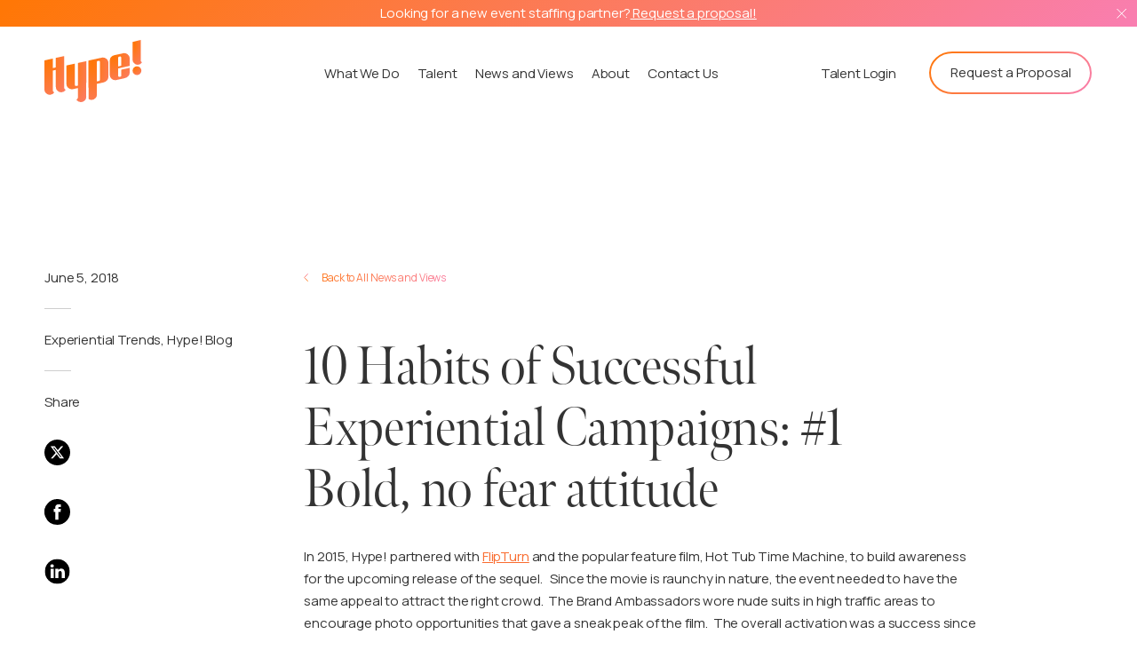

--- FILE ---
content_type: text/html; charset=UTF-8
request_url: https://thehypeagency.com/06/05/10-habits-successful-experiential-campaigns-1-bold-no-fear-attitude/
body_size: 27955
content:
<!doctype html>
<html class="no-js" lang="en-US">

<head>
  <meta charset="utf-8">
  <title>10 Habits of Successful Experiential Campaigns: #1 Bold, no fear attitude - The HYPE Agency The HYPE Agency</title>
  <meta name="description" content="">
  <meta name="viewport" content="width=device-width, initial-scale=1">
  <meta name="theme-color" content="#ff7704">
  <meta name="apple-mobile-web-app-status-bar-style" content="black-translucent">

  <!-- Google Tag Manager -->
  <script>(function(w,d,s,l,i){w[l]=w[l]||[];w[l].push({'gtm.start':
  new Date().getTime(),event:'gtm.js'});var f=d.getElementsByTagName(s)[0],
  j=d.createElement(s),dl=l!='dataLayer'?'&l='+l:'';j.async=true;j.defer=true;j.src=
  'https://www.googletagmanager.com/gtm.js?id='+i+dl;f.parentNode.insertBefore(j,f);
  })(window,document,'script','dataLayer','GTM-N97F5WJ');</script>
  <!-- End Google Tag Manager -->

  <link rel="preconnect" href="https://player.vimeo.com">
  <link rel="preconnect" href="https://i.vimeocdn.com">
  <link rel="preconnect" href="https://f.vimeocdn.com">
  <link rel="preconnect" href="https://fonts.gstatic.com">
  <link rel="preload" href="https://fonts.googleapis.com/css2?family=Manrope&display=swap" media="screen" as="style" onload="this.onload=null;this.rel='stylesheet'" />
  <noscript>
      <link rel="stylesheet" href="https://fonts.googleapis.com/css2?family=Manrope&display=swap" media="screen">
  </noscript>    
  <link rel="preload" href="https://use.typekit.net/wsi8jsh.css" media="screen" as="style" onload="this.onload=null;this.rel='stylesheet'" />
  <noscript>
      <link rel="stylesheet" href="https://use.typekit.net/wsi8jsh.css" media="screen">
  </noscript>
  <script>
    /*! loadCSS. [c]2017 Filament Group, Inc. MIT License */
     /* This file is meant as a standalone workflow for
     - testing support for link[rel=preload]
     - enabling async CSS loading in browsers that do not support rel=preload
     - applying rel preload css once loaded, whether supported or not.
     */
     (function(w) {
         "use strict";
         // rel=preload support test
         if (!w.loadCSS) {
             w.loadCSS = function() {};
         }
         // define on the loadCSS obj
         var rp = loadCSS.relpreload = {};
         // rel=preload feature support test
         // runs once and returns a function for compat purposes
         rp.support = (function() {
             var ret;
             try {
                 ret = w.document.createElement("link").relList.supports("preload");
             } catch (e) {
                 ret = false;
             }
             return function() {
                 return ret;
             };
         })();
 
         // if preload isn't supported, get an asynchronous load by using a non-matching media attribute
         // then change that media back to its intended value on load
         rp.bindMediaToggle = function(link) {
             // remember existing media attr for ultimate state, or default to 'all'
             var finalMedia = link.media || "all";
 
             function enableStylesheet() {
                 // unbind listeners
                 if (link.addEventListener) {
                     link.removeEventListener("load", enableStylesheet);
                 } else if (link.attachEvent) {
                     link.detachEvent("onload", enableStylesheet);
                 }
                 link.setAttribute("onload", null);
                 link.media = finalMedia;
             }
 
             // bind load handlers to enable media
             if (link.addEventListener) {
                 link.addEventListener("load", enableStylesheet);
             } else if (link.attachEvent) {
                 link.attachEvent("onload", enableStylesheet);
             }
 
             // Set rel and non-applicable media type to start an async request
             // note: timeout allows this to happen async to let rendering continue in IE
             setTimeout(function() {
                 link.rel = "stylesheet";
                 link.media = "only x";
             });
             // also enable media after 3 seconds,
             // which will catch very old browsers (android 2.x, old firefox) that don't support onload on link
             setTimeout(enableStylesheet, 3000);
         };
 
         // loop through link elements in DOM
         rp.poly = function() {
             // double check this to prevent external calls from running
             if (rp.support()) {
                 return;
             }
             var links = w.document.getElementsByTagName("link");
             for (var i = 0; i < links.length; i++) {
                 var link = links[i];
                 // qualify links to those with rel=preload and as=style attrs
                 if (link.rel === "preload" && link.getAttribute("as") === "style" && !link.getAttribute("data-loadcss")) {
                     // prevent rerunning on link
                     link.setAttribute("data-loadcss", true);
                     // bind listeners to toggle media back
                     rp.bindMediaToggle(link);
                 }
             }
         };
 
         // if unsupported, run the polyfill
         if (!rp.support()) {
             // run once at least
             rp.poly();
 
             // rerun poly on an interval until onload
             var run = w.setInterval(rp.poly, 500);
             if (w.addEventListener) {
                 w.addEventListener("load", function() {
                     rp.poly();
                     w.clearInterval(run);
                 });
             } else if (w.attachEvent) {
                 w.attachEvent("onload", function() {
                     rp.poly();
                     w.clearInterval(run);
                 });
             }
         }
 
         // commonjs
         if (typeof exports !== "undefined") {
             exports.loadCSS = loadCSS;
         } else {
             w.loadCSS = loadCSS;
         }
     }(typeof global !== "undefined" ? global : this));
     //for full viwe port menu in mobile
     var vh = window.innerHeight * 0.01;
      document.documentElement.style.setProperty('--vh', `${vh}px`);
      window.addEventListener('resize', () => {
        var vh = window.innerHeight * 0.01;
        document.documentElement.style.setProperty('--vh', `${vh}px`);
      });   
 </script>
  <style>
  article,aside,details,figcaption,figure,footer,header,hgroup,nav,section{display:block}audio,canvas,video{display:inline-block;*display:inline;*zoom:1}audio:not([controls]){display:none}.ir br,[hidden]{display:none}html{font-size:100%;-webkit-text-size-adjust:100%;-ms-text-size-adjust:100%}body{margin:0;width:100%;height:100%;font-family:"Manrope",sans-serif;font-size:15px;color:#333;line-height:1.231;-webkit-font-smoothing:antialiased;position:relative;overflow-x:hidden}::-moz-selection{background:#3e3620}::selection{background:#3e3620}a{text-decoration:none;color:#333;-webkit-transition-delay:0s,0s,0s;-webkit-transition:color .25s ease-in-out 0s,background-color .25s ease-in-out 0s,border-color .25s ease-in-out 0s;transition:color .25s ease-in-out 0s,background-color .25s ease-in-out 0s,border-color .25s ease-in-out 0s;outline:none}a:active,a:hover{outline:0}abbr[title]{border-bottom:1px dotted}b,strong{font-weight:700}blockquote{margin:1em 40px}dfn{font-style:italic}hr,img{border:0}hr{display:block;height:1px;border-top:1px solid #b5b4b4;margin:1em 0;padding:0}ins,mark{color:#000}ins{background:#ff9;text-decoration:none}mark{background:#ff0;font-style:italic;font-weight:700}code,kbd,pre,samp{font-family:monospace,monospace;_font-family:'courier new',monospace;font-size:1em}pre{white-space:pre-wrap;word-wrap:break-word}q{quotes:none}small{font-size:85%}sub,sup{font-size:75%;line-height:0;position:relative;vertical-align:baseline}sup{top:-.5em}sub{bottom:-.25em}dd{margin:0 0 0 40px}nav ol,nav ul{list-style:none;list-style-image:none;margin:0;padding:0}img{-ms-interpolation-mode:bicubic;vertical-align:middle}svg:not(:root){overflow:hidden}fieldset,legend{border:0;padding:0}fieldset,figure,form{margin:0}label{cursor:pointer}legend{*margin-left:-7px}input,select,textarea{background:0 0}button,input,select{vertical-align:baseline}button,input,select,textarea{font-size:100%;margin:0;*vertical-align:middle}button,input{line-height:normal;*overflow:visible}table button,table input{*overflow:auto}button,input[type=button],input[type=reset],input[type=submit]{cursor:pointer;-webkit-appearance:button}*,input[type=checkbox],input[type=radio]{box-sizing:border-box}input[type=search]{-webkit-appearance:textfield;box-sizing:content-box}input[type=search]::-webkit-search-decoration{-webkit-appearance:none}button::-moz-focus-inner,input::-moz-focus-inner{border:0;padding:0}textarea{overflow:auto;vertical-align:top;resize:vertical}input:invalid,textarea:invalid{background-color:#f0dddd}table{border-collapse:collapse;border-spacing:0}td{vertical-align:top}.ir{display:block;border:0;text-indent:-999em;overflow:hidden;background-color:transparent;background-repeat:no-repeat;text-align:left;direction:ltr}.hidden{display:none!important;visibility:hidden}.visuallyhidden{border:0;clip:rect(0 0 0 0);height:1px;margin:-1px;overflow:hidden;padding:0;position:absolute;width:1px}.visuallyhidden.focusable:active,.visuallyhidden.focusable:focus{clip:auto;height:auto;margin:0;overflow:visible;position:static;width:auto}.invisible,.wow{visibility:hidden}.loaded .preloader{opacity:0;visibility:hidden}::-moz-selection{background:#f96c2f;color:#fff;text-shadow:none}::selection{background:#f96c2f;color:#fff;text-shadow:none}a:hover{text-decoration:none;color:#f96c2f}a:focus{outline:none}h1,h2,h3{font-weight:300}h1{font-family:meno-banner,serif;font-size:60px;line-height:60px;margin:0 0 21px;color:#fff}h2,h3{color:#333}h2{letter-spacing:-.32px;font-size:35px;line-height:40px;margin:0 0 23px}h2,h3,h4,h5{font-family:meno-banner,serif}h3{font-size:30px;line-height:34px;margin:0 0 16px}h4,h5{margin:0 0 10px}h4{font-size:24px;line-height:28px}h4,h5,h6{color:#333;font-weight:300}h5{font-size:25px;letter-spacing:-.23px;line-height:30px}h6,p{font-size:15px}h6{font-family:"Manrope",sans-serif;line-height:21px;margin:0 0 23px}p{line-height:25px;letter-spacing:-.14px;margin:0 0 24px}p:last-child{margin-bottom:0!important}ol{counter-reset:number}ol li{counter-increment:number;margin-bottom:14px;position:relative;padding-left:20px}ol li,ol li::before,ul li{font-size:15px;line-height:21px}ol li::before{color:#333;margin-right:12px;left:0;top:0;content:counter(number) ". ";position:absolute}ol,ul{padding:0 0 10px 13px;margin:0 0 20px;list-style:none}ul li{margin-bottom:14px;position:relative;padding-left:22px}ul li::before{width:4px;height:4px;border-radius:100%;background:#333;position:absolute;left:0;top:8px;content:''}::-webkit-input-placeholder{opacity:1;color:#fff}:-moz-placeholder,::-moz-placeholder{opacity:1;color:#fff}:-ms-input-placeholder{opacity:1;color:#fff}input{outline:none}.fl{float:left}.fr{float:right}img.aligncenter{margin:0 auto 18px}img.alignleft,img.alignright{margin:0 0 18px}.flex{display:-webkit-flex;display:-webkit-box;display:-ms-flexbox;display:flex;-webkit-flex-wrap:wrap;-ms-flex-wrap:wrap;flex-wrap:wrap}.fw{width:100%;max-width:1126px;margin:0 auto;padding-left:20px;padding-right:20px}.inner-width{max-width:900px}.hide-on-mobile,footer .footer-in .footer-top .footer-top-right ul li::before,header .header-in .header-right .header-right-bottom .secondary-menu-button-wrap .secondary li::before,header .header-in .header-right .header-right-bottom>.main-menu>li::before,header .header-in .header-right .header-right-bottom>.main-menu>li>ul li::before{display:none}@-webkit-keyframes button-gradient{0%,to{background-position:0% 50%}50%{background-position:100% 50%}}@keyframes button-gradient{0%,to{background-position:0% 50%}50%{background-position:100% 50%}}@keyframes autofill{to{background-color:transparent}}@-webkit-keyframes autofill{to{background-color:transparent}}.button-wrap{text-align:left}.button-wrap .overlay-link,.button-wrap button,.button-wrap>a{min-width:185px;max-width:352px;height:auto;color:#fff;font-family:"Manrope",sans-serif;font-size:15px;line-height:20px;padding:13px 24px;display:inline-block;vertical-align:top;border:2px solid #fff;border-radius:25px;position:relative;text-align:center;-webkit-transition-delay:0s;-webkit-transition:all .3s ease-in-out 0s;transition:all .3s ease-in-out 0s}.button-wrap .overlay-link span,.button-wrap button span,.button-wrap>a span{position:relative;z-index:2}.button-wrap button{background:0 0}.button-wrap.center{text-align:center}.button-wrap.right{text-align:right}.button-wrap.gradient button,.button-wrap.gradient>a{color:#333;border:0;padding:15px 24px;z-index:0}.button-wrap.gradient button::before,.button-wrap.gradient>a::before{content:"";position:absolute;z-index:-1;top:0;left:0;right:0;bottom:0;background-image:-webkit-linear-gradient(315deg,#ff7704,#f97eb1);background-image:linear-gradient(135deg,#ff7704,#f97eb1);background-size:auto;-webkit-mask:url('data:image/svg+xml;utf8,<svg  xmlns="http://www.w3.org/2000/svg" ><rect x="2" y="2" width="100%" height="100%" style="height:calc(100% - 4px);width:calc(100% - 4px)" rx="25" ry="25" stroke-width="2" fill="transparent" stroke="white"/></svg>') 0/100% 100%;mask:url('data:image/svg+xml;utf8,<svg  xmlns="http://www.w3.org/2000/svg" ><rect x="2" y="2" width="100%" height="100%" style="height:calc(100% - 4px);width:calc(100% - 4px)" rx="25" ry="25" stroke-width="2" fill="transparent" stroke="white"/></svg>') 0/100% 100%}.container,header .header-in .logo-hamburger-wrap .logo img,header .header-in .logo-hamburger-wrap .logo svg{width:100%}.container__body{-webkit-transition:-webkit-transform 1000ms cubic-bezier(.23,1,.32,1) 0;transition:transform 1000ms cubic-bezier(.23,1,.32,1) 0;transition:transform 1000ms cubic-bezier(.23,1,.32,1) 0,-webkit-transform 1000ms cubic-bezier(.23,1,.32,1) 0}.wrapper{overflow:hidden}.wrapper>section:not(.hero){background-color:#fff;position:relative}.alert-bar,header{width:100%;-webkit-transition-delay:0s}.alert-bar{background:-webkit-linear-gradient(315deg,#ff7704 0%,#f97eb1 100%);background:linear-gradient(135deg,#ff7704 0%,#f97eb1 100%);padding:6px 0;text-align:center;opacity:0;visibility:hidden;position:absolute;z-index:99;-webkit-transition:opacity .3s ease-in-out 0s;transition:opacity .3s ease-in-out 0s}.alert-bar p{line-height:18px;color:#fff;margin:0}.alert-bar a{color:#fff;text-decoration:underline}.alert-bar a:hover{text-decoration:none}.alert-bar .close-alert-bar{width:11px;height:11px;background:url(/wp-content/themes/hype/img/alert-close.svg) no-repeat 0 0;position:absolute;right:12px;top:50%;-webkit-transform:translateY(-50%);-ms-transform:translateY(-50%);transform:translateY(-50%);display:block;text-indent:-200000px}.alert-bar.alert-bar-show{opacity:1;visibility:visible}.alert-bar .alert-bar-in{padding-left:25px;padding-right:25px}.alert-bar.alert-bar-show+header{margin-top:30px}header{position:fixed;left:0;top:0;z-index:999;-webkit-transition:top .3s ease-in-out 0s;transition:top .3s ease-in-out 0s}.menu-open header{margin-top:0!important}.fixed.menu-open header .header-in .logo-hamburger-wrap .logo img,.home header .header-in .logo-hamburger-wrap .logo img,.menu-open header .header-in .logo-hamburger-wrap .logo img{-webkit-filter:brightness(100);filter:brightness(100)}.home header .header-in .logo-hamburger-wrap .logo path,.menu-open header .header-in .logo-hamburger-wrap .logo path{fill:#fff}.fixed.menu-open header .header-in .logo-hamburger-wrap .hamburger-wrap .hamburger-icon,.fixed.menu-open header .header-in .logo-hamburger-wrap .hamburger-wrap .hamburger-icon::after,.fixed.menu-open header .header-in .logo-hamburger-wrap .hamburger-wrap .hamburger-icon::before,.menu-open header .header-in .logo-hamburger-wrap .hamburger-wrap .hamburger-icon,.menu-open header .header-in .logo-hamburger-wrap .hamburger-wrap .hamburger-icon::after,.menu-open header .header-in .logo-hamburger-wrap .hamburger-wrap .hamburger-icon::before{background:#fff}header .header-in,header .header-in .logo-hamburger-wrap{-webkit-box-pack:justify;-webkit-justify-content:space-between;-ms-flex-pack:justify;justify-content:space-between}header .header-in{-webkit-box-align:center;-webkit-align-items:center;-ms-flex-align:center;align-items:center;position:relative;padding-left:20px;padding-right:20px}header .header-in .logo-hamburger-wrap,header .header-in .logo-hamburger-wrap .hamburger-wrap{position:relative;display:-webkit-box;display:-webkit-flex;display:-ms-flexbox;display:flex;-webkit-box-align:center;-webkit-align-items:center;-ms-flex-align:center;align-items:center}header .header-in .logo-hamburger-wrap{padding-top:19px;padding-bottom:15px;z-index:99;width:100%}header .header-in .logo-hamburger-wrap .logo{max-width:103px}header .header-in .logo-hamburger-wrap .logo svg{height:auto}header .header-in .logo-hamburger-wrap .hamburger-wrap{width:29px;height:20px;border-radius:100%;-webkit-box-pack:center;-webkit-justify-content:center;-ms-flex-pack:center;justify-content:center}header .header-in .logo-hamburger-wrap .hamburger-wrap .hamburger-icon{-webkit-transition-duration:.5s;transition-duration:.5s;position:relative;height:2px;width:30px;top:0;background-color:#f96c2f;-webkit-transition-delay:0s;-webkit-transition:all .3s ease-in-out 0s;transition:all .3s ease-in-out 0s}header .header-in .logo-hamburger-wrap .hamburger-wrap .hamburger-icon::after,header .header-in .logo-hamburger-wrap .hamburger-wrap .hamburger-icon::before{position:absolute;width:30px;height:2px;background-color:#f96c2f;content:"";top:-8px;-webkit-transition-delay:0s;-webkit-transition:all .3s ease-in-out 0s;transition:all .3s ease-in-out 0s}header .header-in .logo-hamburger-wrap .hamburger-wrap .hamburger-icon::after{top:8px}.menu-open header .header-in .logo-hamburger-wrap .hamburger-wrap .hamburger-icon{background:0 0!important}.menu-open header .header-in .logo-hamburger-wrap .hamburger-wrap .hamburger-icon::before{-webkit-transform:rotateZ(45deg) scaleX(1) translate(6px,6px);-ms-transform:rotateZ(45deg) scaleX(1) translate(6px,6px);transform:rotateZ(45deg) scaleX(1) translate(6px,6px)}.menu-open header .header-in .logo-hamburger-wrap .hamburger-wrap .hamburger-icon::after{-webkit-transform:rotateZ(-45deg) scaleX(1) translate(6px,-6px);-ms-transform:rotateZ(-45deg) scaleX(1) translate(6px,-6px);transform:rotateZ(-45deg) scaleX(1) translate(6px,-6px)}header .header-in .header-right,header .header-in .header-right .header-right-bottom>.main-menu>li>ul{opacity:0;visibility:hidden;-webkit-transition-delay:0s;-webkit-transition:all .3s ease-in-out 0s;transition:all .3s ease-in-out 0s}header .header-in .header-right{background:-webkit-linear-gradient(315deg,#ff7704 0%,#f97eb1 100%);background:linear-gradient(135deg,#ff7704 0%,#f97eb1 100%);top:0;left:0;padding:25vh 0 0;height:100vh;height:calc(var(--vh,1vh)*100)}header .header-in .header-right .header-right-bottom{width:100%;-webkit-box-align:center;-webkit-align-items:center;-ms-flex-align:center;align-items:center;overflow:auto;padding:0 20px 30px}header .header-in .header-right .header-right-bottom>.main-menu{width:100%;padding:0;margin:0 0 auto;list-style:none;display:block}header .header-in .header-right .header-right-bottom>.main-menu>li{font-family:meno-banner,serif;font-size:45px;line-height:49px;letter-spacing:-.41px;position:relative;margin-bottom:0;padding-left:0}header .header-in .header-right .header-right-bottom>.main-menu>li>a{color:#fff;display:inline-block}header .header-in .header-right .header-right-bottom>.main-menu>li+li{margin-top:20px}header .header-in .header-right .header-right-bottom>.main-menu>li>ul{max-height:0;overflow:hidden}header .header-in .header-right .header-right-bottom>.main-menu>li>ul li{padding-left:0;margin-bottom:0;font-family:"Manrope",sans-serif;font-size:15px;line-height:20px;letter-spacing:.7px}header .header-in .header-right .header-right-bottom>.main-menu>li>ul li:first-child{padding-top:22px}header .header-in .header-right .header-right-bottom>.main-menu>li>ul li:last-child{padding-bottom:32px}footer .footer-in .footer-top .footer-top-left .contact-info p a,footer .footer-in .footer-top .footer-top-left .footer-cta h2,footer .footer-in .footer-top .footer-top-left .footer-cta h6,footer .footer-in .footer-top .footer-top-right ul.footer-menu li a,header .header-in .header-right .header-right-bottom .secondary-menu-button-wrap .secondary li a,header .header-in .header-right .header-right-bottom>.main-menu>li>ul li a{color:#fff}header .header-in .header-right .header-right-bottom>.main-menu>li>ul li+li{margin-top:24px}header .header-in .header-right .header-right-bottom>.main-menu>li.submenu-open>ul{max-height:1500px;opacity:1;visibility:visible}header .header-in .header-right .header-right-bottom>.main-menu>li.submenu-open .submenu-toggle::after{-webkit-transform:rotate(45deg);-ms-transform:rotate(45deg);transform:rotate(45deg)}header .header-in .header-right .header-right-bottom>.main-menu>li .submenu-toggle{width:44px;height:49px;position:absolute;top:0;margin-left:20px;font-size:45px;line-height:49px;color:#fff;cursor:pointer;text-align:center}header .header-in .header-right .header-right-bottom>.main-menu>li .submenu-toggle::after{font-family:meno-banner,serif;content:'\002B';position:absolute;top:0}header .header-in .header-right .header-right-bottom .secondary-menu-button-wrap{width:100%;display:-webkit-box;display:-webkit-flex;display:-ms-flexbox;display:flex;-webkit-box-orient:horizontal;-webkit-box-direction:reverse;-webkit-flex-direction:row-reverse;-ms-flex-direction:row-reverse;flex-direction:row-reverse;-webkit-box-pack:justify;-webkit-justify-content:space-between;-ms-flex-pack:justify;justify-content:space-between;-webkit-box-align:center;-webkit-align-items:center;-ms-flex-align:center;align-items:center}footer .footer-in .footer-top .footer-top-right ul li,header .header-in .header-right .header-right-bottom .secondary-menu-button-wrap .secondary{padding:0;margin:0}header .header-in .header-right .header-right-bottom .secondary-menu-button-wrap .secondary li{font-size:15px;line-height:21px;letter-spacing:-.14px;margin-bottom:0;padding-left:0}header .header-in .header-right .menu-wrap-outer{overflow:hidden;overflow-y:auto;height:100%}header .header-in .header-right .menu-wrap-outer .menu-wrap{display:-webkit-box;display:-webkit-flex;display:-ms-flexbox;display:flex;height:100%;-webkit-box-orient:vertical;-webkit-box-direction:normal;-webkit-flex-direction:column;-ms-flex-direction:column;flex-direction:column}header .header-in .header-right .menu-wrap-outer.submenu-openmain .menu-wrap{height:auto}header .header-in .header-right .menu-wrap-outer.submenu-openmain .header-right-bottom{height:auto;overflow:initial}.menu-open header .header-in .header-right{opacity:1;visibility:visible}.home header .header-in .logo-hamburger-wrap .hamburger-wrap .hamburger-icon,.home header .header-in .logo-hamburger-wrap .hamburger-wrap .hamburger-icon::after,.home header .header-in .logo-hamburger-wrap .hamburger-wrap .hamburger-icon::before{background-color:#fff}.fixed header{background:#fff;margin-top:0!important}.fixed header .header-in .logo-hamburger-wrap .logo img{-webkit-filter:none;filter:none}.fixed header .header-in .logo-hamburger-wrap .logo svg path{fill:url(#radial-gradient) #f96c2f}.fixed header .header-in .logo-hamburger-wrap .hamburger-wrap .hamburger-icon,.fixed header .header-in .logo-hamburger-wrap .hamburger-wrap .hamburger-icon::after,.fixed header .header-in .logo-hamburger-wrap .hamburger-wrap .hamburger-icon::before{background:#f96c2f}.lock-scroll,footer{overflow:hidden}.lock-scroll body{overflow:hidden;height:100%}footer{background:#333;position:relative;padding:48px 0 38px}footer .footer-in .footer-top .footer-top-left{width:100%}footer .footer-in .footer-top .footer-top-left .footer-cta .button-wrap{padding-top:8px}footer .footer-in .footer-top .footer-top-left .footer-cta .button-wrap a{min-width:227px;color:#fff}footer .footer-in .footer-top .footer-top-left .contact-info{margin-top:50px}footer .footer-in .footer-top .footer-top-left .contact-info p{line-height:27px;color:#fff}footer .footer-in .footer-top .footer-top-right{width:100%;-webkit-box-orient:vertical;-webkit-box-direction:normal;-webkit-flex-direction:column;-ms-flex-direction:column;flex-direction:column;margin-top:61px}footer .footer-in .footer-top .footer-top-right ul{padding:0;margin:0;list-style:none}footer .footer-in .footer-top .footer-top-right ul.footer-menu li{font-size:15px;letter-spacing:-.14px}footer .footer-in .footer-top .footer-top-right ul.footer-menu li+li{margin-top:38px}footer .footer-in .footer-bottom .footer-quick-links li a:hover,footer .footer-in .footer-top .footer-top-right ul.footer-menu li a:hover{color:#f96c2f}footer .footer-in .footer-top .footer-top-right ul.social{margin:76px auto 0}footer .footer-in .footer-top .footer-top-right ul.social li+li{margin-left:28px}footer .footer-in .footer-top .footer-top-right ul.social li a #social-gradient,header .header-in .header-right .header-right-bottom>.main-menu>li .submenu-toggle::after{-webkit-transition-delay:0s;-webkit-transition:all .3s ease-in-out 0s;transition:all .3s ease-in-out 0s}footer .footer-in .footer-top .footer-top-right ul.social li a:hover #social-gradient{opacity:1!important}footer .footer-in .footer-top .footer-top-right ul.social li img,footer .footer-in .footer-top .footer-top-right ul.social li svg{width:29px;height:29px}footer .footer-in .footer-bottom,footer .footer-in .footer-bottom .footer-quick-links{-webkit-box-pack:center;-webkit-justify-content:center;-ms-flex-pack:center;justify-content:center}footer .footer-in .footer-bottom{-webkit-box-orient:vertical;-webkit-box-direction:reverse;-webkit-flex-direction:column-reverse;-ms-flex-direction:column-reverse;flex-direction:column-reverse;margin-top:27px;padding-top:22px;border-top:1px solid #686868}footer .footer-in .footer-bottom .copyright{text-align:center}footer .footer-in .footer-bottom .copyright p,footer .footer-in .footer-bottom .footer-quick-links li a{color:#a9a9a9}footer .footer-in .footer-bottom .footer-quick-links{padding:0;margin:0 0 13px;list-style:none}footer .footer-in .footer-bottom .footer-quick-links li{padding:0;margin:0;font-size:15px;letter-spacing:-.14px}footer .footer-in .footer-bottom .footer-quick-links li+li{margin-left:30px}footer .footer-in .footer-bottom .footer-quick-links li::before{display:none}@media screen and (min-width:1025px){footer{padding:139px 0 98px}footer .footer-in .footer-bottom,footer .footer-in .footer-top{-webkit-box-pack:justify;-webkit-justify-content:space-between;-ms-flex-pack:justify;justify-content:space-between}footer .footer-in .footer-top .footer-top-left{width:44.74%}footer .footer-in .footer-top .footer-top-left .footer-cta .button-wrap{padding-top:8px}footer .footer-in .footer-top .footer-top-left .contact-info{margin-top:86px;-webkit-align-self:flex-end;-ms-flex-item-align:end;align-self:flex-end}footer .footer-in .footer-top .footer-top-left .contact-info p{line-height:27px;color:#fff}footer .footer-in .footer-top .footer-top-left .contact-info p a:hover{color:#f96c2f}footer .footer-in .footer-top .footer-top-right{width:20%;margin-top:0}footer .footer-in .footer-top .footer-top-right ul.footer-menu li{text-align:right}footer .footer-in .footer-top .footer-top-right ul.footer-menu li+li{margin-top:28px}footer .footer-in .footer-top .footer-top-right ul.social{margin:auto 0 0 auto}footer .footer-in .footer-top .footer-top-right ul.social li+li{margin-left:22px}footer .footer-in .footer-top .footer-top-right ul.social li img,footer .footer-in .footer-top .footer-top-right ul.social li svg{width:29px}footer .footer-in .footer-bottom{margin-top:93px;padding-top:12px;-webkit-box-orient:inherit;-webkit-box-direction:inherit;-webkit-flex-direction:inherit;-ms-flex-direction:inherit;flex-direction:inherit}footer .footer-in .footer-bottom .copyright{text-align:left}footer .footer-in .footer-bottom .footer-quick-links{margin:0}footer .footer-in .footer-bottom .footer-quick-links li+li{margin-left:30px}}.back-to-parent-page-wrap{position:absolute;left:0;right:0;top:147px}.back-to-parent-page-wrap .back-to-parent-page{padding-left:20px;font-size:12px;line-height:25px;letter-spacing:-.11px;background:-webkit-linear-gradient(315deg,#ff7704 0%,#fa7ea8 100%);background:linear-gradient(135deg,#ff7704 0%,#fa7ea8 100%);-webkit-background-clip:text;-webkit-text-fill-color:transparent;color:#ff7704;position:relative;display:inline-block;margin:0}.back-to-parent-page-wrap .back-to-parent-page:after{width:6px;height:10px;background:url(/wp-content/themes/hype/img/left-arrow.svg) no-repeat 0 0;position:absolute;left:0;top:8px;content:''}.body-alert-bar-show .back-to-parent-page-wrap{top:200px}@media screen and (min-width:1025px){.back-to-parent-page-wrap{top:200px}.body-alert-bar-show .back-to-parent-page-wrap{top:230px}}.single-case_study .back-to-parent-page-wrap{z-index:3}@media screen and (max-width:1024px){.alert-bar.alert-bar-show+header{margin-top:48px}.alert-bar-in{padding-left:30px;padding-right:30px}header .header-in .header-right{width:100%;position:absolute}header .header-in .header-right .menu-wrap{height:calc(100% - 90px);overflow:auto}header .header-in .header-right .header-right-bottom .secondary-menu-button-wrap{width:calc(100% - 40px);position:absolute;bottom:40px;left:0;right:0;margin:0 auto}header .header-in .header-right .header-right-bottom .button-wrap a{border:2px solid #fff;color:#fff}header .header-in .header-right .header-right-bottom .button-wrap a::before{display:none}}@media screen and (min-width:1025px){body,p{font-size:15px}p{margin:0 0 24px}h1{font-size:120px;line-height:105px;margin:0 0 30px}h2{font-size:60px;line-height:63px;letter-spacing:-.55px;margin:0 0 27px}h3{font-size:45px;line-height:50px;letter-spacing:.8px;margin:0 0 26px}h4{font-size:35px;line-height:40px;margin:0 0 8px}h5{margin:0 0 12px}h6{margin:0 0 39px}img.aligncenter{display:block;margin:0 auto 27px}img.alignleft{float:left;margin-right:27px}img.alignright{float:right;margin-left:27px}.fw{padding-left:30px;padding-right:30px}.button-wrap .overlay-link,.button-wrap a,.button-wrap button{overflow:hidden}.button-wrap .overlay-link .hover,.button-wrap a .hover,.button-wrap button .hover{position:absolute;pointer-events:none;width:460px;height:460px;border-radius:50%;background:-webkit-linear-gradient(right,#ff7704,#ff6d47,#ff6b70,#ff7294,#f97eb1);background:linear-gradient(270deg,#ff7704,#ff6d47,#ff6b70,#ff7294,#f97eb1);background-size:1000% 1000%;-webkit-animation:button-gradient 5s ease infinite;animation:button-gradient 5s ease infinite;-webkit-transform-origin:0 0;-ms-transform-origin:0 0;transform-origin:0 0;-webkit-transition:-webkit-transform .4s ease-in-out;transition:transform .4s ease-in-out;transition:transform .4s ease-in-out,-webkit-transform .4s ease-in-out;-webkit-transform:scale(0) translate(-50%,-50%);-ms-transform:scale(0) translate(-50%,-50%);transform:scale(0) translate(-50%,-50%)}.button-wrap .overlay-link:hover,.button-wrap a:hover,.button-wrap button:hover,.fixed header .header-in .header-right .header-right-bottom .secondary-menu-button-wrap .button-wrap a:hover{border-color:transparent;color:#fff}.button-wrap .overlay-link:hover .hover,.button-wrap a:hover .hover,.button-wrap button:hover .hover{-webkit-transform:scale(1) translate(-50%,-50%);-ms-transform:scale(1) translate(-50%,-50%);transform:scale(1) translate(-50%,-50%)}header,header .header-in .header-right .header-right-bottom>.main-menu>li>a{padding-top:15px;padding-bottom:15px;-webkit-transition-delay:0s;-webkit-transition:all .3s ease-in-out 0s;transition:all .3s ease-in-out 0s}header .header-in{padding-left:50px;padding-right:50px}header .header-in .logo-hamburger-wrap{width:auto;display:block;background:0 0;padding:0}header .header-in .logo-hamburger-wrap .logo{max-width:133px;-webkit-transition-delay:0s;-webkit-transition:all .3s ease-in-out 0s;transition:all .3s ease-in-out 0s}header .header-in .header-right .header-right-bottom>.main-menu>li .submenu-toggle,header .header-in .header-right .header-right-bottom>.main-menu>li>ul li::before,header .header-in .logo-hamburger-wrap .hamburger-wrap{display:none}header .header-in .header-right{background:0 0;height:auto!important;padding:0}header .header-in .header-right .header-right-bottom{width:auto;height:auto;overflow:inherit;padding:0}header .header-in .header-right .header-right-bottom>.main-menu,header .header-in .header-right .header-right-bottom>.main-menu>li>ul{width:auto;display:-webkit-box;display:-webkit-flex;display:-ms-flexbox;display:flex;-webkit-flex-wrap:wrap;-ms-flex-wrap:wrap;flex-wrap:wrap;padding:0;margin:0}header .header-in .header-right .header-right-bottom>.main-menu>li{font-family:"Manrope",sans-serif;font-size:15px;line-height:21px;letter-spacing:-.14px;margin-bottom:0;padding-left:0}header .header-in .header-right .header-right-bottom>.main-menu>li+li{margin-left:45px;margin-top:0;padding-right:0}header .header-in .header-right .header-right-bottom>.main-menu>li>a{color:#333;padding-bottom:12px;padding-top:12px}header .header-in .header-right .header-right-bottom .secondary-menu-button-wrap .secondary li.menu-hover-item a,header .header-in .header-right .header-right-bottom>.main-menu>li.menu-hover-item a{opacity:.5}header .header-in .header-right,header .header-in .header-right .header-right-bottom>.main-menu>li:hover>ul{opacity:1;visibility:visible;margin-top:0}header .header-in .header-right .header-right-bottom>.main-menu>li>ul{width:241px;max-height:inherit;background:rgba(255,255,255,.9);list-style:none;padding:25px 21px;position:absolute;left:-63px;-webkit-box-pack:justify;-webkit-justify-content:space-between;-ms-flex-pack:justify;justify-content:space-between;opacity:0;visibility:hidden;margin:-10px 0 0;-webkit-transition-delay:0s;-webkit-transition:all .3s ease-in-out 0s;transition:all .3s ease-in-out 0s}header .header-in .header-right .header-right-bottom>.main-menu>li>ul li{width:100%;font-size:15px;line-height:20px;padding-left:0;position:relative;z-index:2}header .header-in .header-right .header-right-bottom>.main-menu>li>ul li:first-child{padding-top:0}header .header-in .header-right .header-right-bottom>.main-menu>li>ul li:last-child{padding-bottom:0}.home header .header-right .header-right-bottom>.main-menu>li>ul li a,header .header-in .header-right .header-right-bottom .secondary-menu-button-wrap .button-wrap a,header .header-in .header-right .header-right-bottom>.main-menu>li>ul li a{color:#333}header .header-in .header-right .header-right-bottom>.main-menu>li>ul li a:hover{color:#f96c2f}header .header-in .header-right .header-right-bottom>.main-menu>li>ul::after{width:7px;height:100%;position:absolute;top:0;left:0;background:-webkit-linear-gradient(top,#ff7704 0%,#f97eb1 100%);background:linear-gradient(to bottom,#ff7704 0%,#f97eb1 100%);content:'';z-index:1}header .header-in .header-right .header-right-bottom .secondary-menu-button-wrap{width:auto;-webkit-box-orient:inherit;-webkit-box-direction:inherit;-webkit-flex-direction:inherit;-ms-flex-direction:inherit;flex-direction:inherit;margin-left:115px}header .header-in .header-right .header-right-bottom .secondary-menu-button-wrap .secondary li a{color:#333;-webkit-transition-delay:0s;-webkit-transition:all .3s ease-in-out 0s;transition:all .3s ease-in-out 0s}header .header-in .header-right .header-right-bottom .secondary-menu-button-wrap .button-wrap{margin-left:36px}.home header .header-right .header-right-bottom .secondary-menu-button-wrap .secondary li a,.home header .header-right .header-right-bottom>.main-menu>li>a,.home header .header-right .header-right-bottom>.main-menu>li>a:hover,header .header-in .header-right .header-right-bottom .secondary-menu-button-wrap .button-wrap a:hover{color:#fff}header .header-in .header-right .menu-wrap-outer{overflow:initial}header .header-in .header-right .menu-wrap-outer .menu-wrap{display:-webkit-box;display:-webkit-flex;display:-ms-flexbox;display:flex;-webkit-box-orient:vertical;-webkit-box-direction:reverse;-webkit-flex-direction:column-reverse;-ms-flex-direction:column-reverse;flex-direction:column-reverse}.home header .header-right .header-right-bottom>.main-menu>li>ul{background:rgba(255,255,255,.9)}.home header .header-right .header-right-bottom .secondary-menu-button-wrap .button-wrap a{color:#fff;border:2px solid #fff;padding-top:13px;padding-bottom:13px}.home header .header-right .header-right-bottom .secondary-menu-button-wrap .button-wrap a::before{display:none}.home header .header-right .header-right-bottom .secondary-menu-button-wrap .button-wrap a:hover{border-color:transparent}.fixed header{background:#fff;margin-top:0!important;padding-top:10px;padding-bottom:10px}.fixed header .header-in .logo-hamburger-wrap .logo{max-width:85px}.fixed header .header-in .header-right .header-right-bottom .secondary-menu-button-wrap .secondary li a,.fixed header .header-in .header-right .header-right-bottom>.main-menu>li>a{color:#333}.fixed header .header-in .header-right .header-right-bottom .secondary-menu-button-wrap .button-wrap a{border:0;color:#333;padding-top:15px;padding-bottom:15px}.fixed header .header-in .header-right .header-right-bottom .secondary-menu-button-wrap .button-wrap a::before{display:block}}@media screen and (min-width:1025px) and (max-width:1280px){header .header-in .logo-hamburger-wrap .logo{max-width:110px}header .header-in .header-right .header-right-bottom .button-wrap,header .header-in .header-right .header-right-bottom>.main-menu>li+li{margin-left:20px}}@media screen and (min-width:1025px){.gform_wrapper{opacity:0;-webkit-transition-delay:0s;-webkit-transition:all .3s ease-in-out 0s;transition:all .3s ease-in-out 0s}.gform_wrapper.gform-loaded{opacity:1}}
/*!
 * animate.css -http://daneden.me/animate
 * Version - 3.5.1
 * Licensed under the MIT license - http://opensource.org/licenses/MIT
 *
 * Copyright (c) 2016 Daniel Eden
 */
.animated{-webkit-animation-duration:.3s;animation-duration:.3s;-webkit-animation-fill-mode:both;animation-fill-mode:both}.animated.infinite{-webkit-animation-iteration-count:infinite;animation-iteration-count:infinite}.animated.hinge{-webkit-animation-duration:2s;animation-duration:2s}.animated.bounceIn,.animated.bounceOut,.animated.flipOutX,.animated.flipOutY{-webkit-animation-duration:.75s;animation-duration:.75s}@-webkit-keyframes bounce{0%,20%,53%,80%,to{-webkit-animation-timing-function:cubic-bezier(.215,.61,.355,1);animation-timing-function:cubic-bezier(.215,.61,.355,1);-webkit-transform:translate3d(0,0,0);transform:translate3d(0,0,0)}40%,43%{-webkit-animation-timing-function:cubic-bezier(.755,.05,.855,.06);animation-timing-function:cubic-bezier(.755,.05,.855,.06);-webkit-transform:translate3d(0,-30px,0);transform:translate3d(0,-30px,0)}70%{-webkit-animation-timing-function:cubic-bezier(.755,.05,.855,.06);animation-timing-function:cubic-bezier(.755,.05,.855,.06);-webkit-transform:translate3d(0,-15px,0);transform:translate3d(0,-15px,0)}90%{-webkit-transform:translate3d(0,-4px,0);transform:translate3d(0,-4px,0)}}@keyframes bounce{0%,20%,53%,80%,to{-webkit-animation-timing-function:cubic-bezier(.215,.61,.355,1);animation-timing-function:cubic-bezier(.215,.61,.355,1);-webkit-transform:translate3d(0,0,0);transform:translate3d(0,0,0)}40%,43%{-webkit-animation-timing-function:cubic-bezier(.755,.05,.855,.06);animation-timing-function:cubic-bezier(.755,.05,.855,.06);-webkit-transform:translate3d(0,-30px,0);transform:translate3d(0,-30px,0)}70%{-webkit-animation-timing-function:cubic-bezier(.755,.05,.855,.06);animation-timing-function:cubic-bezier(.755,.05,.855,.06);-webkit-transform:translate3d(0,-15px,0);transform:translate3d(0,-15px,0)}90%{-webkit-transform:translate3d(0,-4px,0);transform:translate3d(0,-4px,0)}}.bounce{-webkit-animation-name:bounce;animation-name:bounce;-webkit-transform-origin:center bottom;-ms-transform-origin:center bottom;transform-origin:center bottom}@-webkit-keyframes flash{0%,50%,to{opacity:1}25%,75%{opacity:0}}@keyframes flash{0%,50%,to{opacity:1}25%,75%{opacity:0}}.flash{-webkit-animation-name:flash;animation-name:flash}@-webkit-keyframes pulse{0%,to{-webkit-transform:scale3d(1,1,1);transform:scale3d(1,1,1)}50%{-webkit-transform:scale3d(1.05,1.05,1.05);transform:scale3d(1.05,1.05,1.05)}}@keyframes pulse{0%,to{-webkit-transform:scale3d(1,1,1);transform:scale3d(1,1,1)}50%{-webkit-transform:scale3d(1.05,1.05,1.05);transform:scale3d(1.05,1.05,1.05)}}.pulse{-webkit-animation-name:pulse;animation-name:pulse}@-webkit-keyframes rubberBand{0%,to{-webkit-transform:scale3d(1,1,1);transform:scale3d(1,1,1)}30%{-webkit-transform:scale3d(1.25,.75,1);transform:scale3d(1.25,.75,1)}40%{-webkit-transform:scale3d(.75,1.25,1);transform:scale3d(.75,1.25,1)}50%{-webkit-transform:scale3d(1.15,.85,1);transform:scale3d(1.15,.85,1)}65%{-webkit-transform:scale3d(.95,1.05,1);transform:scale3d(.95,1.05,1)}75%{-webkit-transform:scale3d(1.05,.95,1);transform:scale3d(1.05,.95,1)}}@keyframes rubberBand{0%,to{-webkit-transform:scale3d(1,1,1);transform:scale3d(1,1,1)}30%{-webkit-transform:scale3d(1.25,.75,1);transform:scale3d(1.25,.75,1)}40%{-webkit-transform:scale3d(.75,1.25,1);transform:scale3d(.75,1.25,1)}50%{-webkit-transform:scale3d(1.15,.85,1);transform:scale3d(1.15,.85,1)}65%{-webkit-transform:scale3d(.95,1.05,1);transform:scale3d(.95,1.05,1)}75%{-webkit-transform:scale3d(1.05,.95,1);transform:scale3d(1.05,.95,1)}}.rubberBand{-webkit-animation-name:rubberBand;animation-name:rubberBand}@-webkit-keyframes shake{0%,to{-webkit-transform:translate3d(0,0,0);transform:translate3d(0,0,0)}10%,30%,50%,70%,90%{-webkit-transform:translate3d(-10px,0,0);transform:translate3d(-10px,0,0)}20%,40%,60%,80%{-webkit-transform:translate3d(10px,0,0);transform:translate3d(10px,0,0)}}@keyframes shake{0%,to{-webkit-transform:translate3d(0,0,0);transform:translate3d(0,0,0)}10%,30%,50%,70%,90%{-webkit-transform:translate3d(-10px,0,0);transform:translate3d(-10px,0,0)}20%,40%,60%,80%{-webkit-transform:translate3d(10px,0,0);transform:translate3d(10px,0,0)}}.shake{-webkit-animation-name:shake;animation-name:shake}@-webkit-keyframes headShake{0%,50%{-webkit-transform:translateX(0);transform:translateX(0)}6.5%{-webkit-transform:translateX(-6px) rotateY(-9deg);transform:translateX(-6px) rotateY(-9deg)}18.5%{-webkit-transform:translateX(5px) rotateY(7deg);transform:translateX(5px) rotateY(7deg)}31.5%{-webkit-transform:translateX(-3px) rotateY(-5deg);transform:translateX(-3px) rotateY(-5deg)}43.5%{-webkit-transform:translateX(2px) rotateY(3deg);transform:translateX(2px) rotateY(3deg)}}@keyframes headShake{0%,50%{-webkit-transform:translateX(0);transform:translateX(0)}6.5%{-webkit-transform:translateX(-6px) rotateY(-9deg);transform:translateX(-6px) rotateY(-9deg)}18.5%{-webkit-transform:translateX(5px) rotateY(7deg);transform:translateX(5px) rotateY(7deg)}31.5%{-webkit-transform:translateX(-3px) rotateY(-5deg);transform:translateX(-3px) rotateY(-5deg)}43.5%{-webkit-transform:translateX(2px) rotateY(3deg);transform:translateX(2px) rotateY(3deg)}}.headShake{-webkit-animation-timing-function:ease-in-out;animation-timing-function:ease-in-out;-webkit-animation-name:headShake;animation-name:headShake}@-webkit-keyframes swing{20%{-webkit-transform:rotate3d(0,0,1,15deg);transform:rotate3d(0,0,1,15deg)}40%{-webkit-transform:rotate3d(0,0,1,-10deg);transform:rotate3d(0,0,1,-10deg)}60%{-webkit-transform:rotate3d(0,0,1,5deg);transform:rotate3d(0,0,1,5deg)}80%{-webkit-transform:rotate3d(0,0,1,-5deg);transform:rotate3d(0,0,1,-5deg)}to{-webkit-transform:rotate3d(0,0,1,0deg);transform:rotate3d(0,0,1,0deg)}}@keyframes swing{20%{-webkit-transform:rotate3d(0,0,1,15deg);transform:rotate3d(0,0,1,15deg)}40%{-webkit-transform:rotate3d(0,0,1,-10deg);transform:rotate3d(0,0,1,-10deg)}60%{-webkit-transform:rotate3d(0,0,1,5deg);transform:rotate3d(0,0,1,5deg)}80%{-webkit-transform:rotate3d(0,0,1,-5deg);transform:rotate3d(0,0,1,-5deg)}to{-webkit-transform:rotate3d(0,0,1,0deg);transform:rotate3d(0,0,1,0deg)}}.swing{-webkit-transform-origin:top center;-ms-transform-origin:top center;transform-origin:top center;-webkit-animation-name:swing;animation-name:swing}@-webkit-keyframes tada{0%,to{-webkit-transform:scale3d(1,1,1);transform:scale3d(1,1,1)}10%,20%{-webkit-transform:scale3d(.9,.9,.9) rotate3d(0,0,1,-3deg);transform:scale3d(.9,.9,.9) rotate3d(0,0,1,-3deg)}30%,50%,70%,90%{-webkit-transform:scale3d(1.1,1.1,1.1) rotate3d(0,0,1,3deg);transform:scale3d(1.1,1.1,1.1) rotate3d(0,0,1,3deg)}40%,60%,80%{-webkit-transform:scale3d(1.1,1.1,1.1) rotate3d(0,0,1,-3deg);transform:scale3d(1.1,1.1,1.1) rotate3d(0,0,1,-3deg)}}@keyframes tada{0%,to{-webkit-transform:scale3d(1,1,1);transform:scale3d(1,1,1)}10%,20%{-webkit-transform:scale3d(.9,.9,.9) rotate3d(0,0,1,-3deg);transform:scale3d(.9,.9,.9) rotate3d(0,0,1,-3deg)}30%,50%,70%,90%{-webkit-transform:scale3d(1.1,1.1,1.1) rotate3d(0,0,1,3deg);transform:scale3d(1.1,1.1,1.1) rotate3d(0,0,1,3deg)}40%,60%,80%{-webkit-transform:scale3d(1.1,1.1,1.1) rotate3d(0,0,1,-3deg);transform:scale3d(1.1,1.1,1.1) rotate3d(0,0,1,-3deg)}}.tada{-webkit-animation-name:tada;animation-name:tada}@-webkit-keyframes wobble{0%,to{-webkit-transform:none;transform:none}15%{-webkit-transform:translate3d(-25%,0,0) rotate3d(0,0,1,-5deg);transform:translate3d(-25%,0,0) rotate3d(0,0,1,-5deg)}30%{-webkit-transform:translate3d(20%,0,0) rotate3d(0,0,1,3deg);transform:translate3d(20%,0,0) rotate3d(0,0,1,3deg)}45%{-webkit-transform:translate3d(-15%,0,0) rotate3d(0,0,1,-3deg);transform:translate3d(-15%,0,0) rotate3d(0,0,1,-3deg)}60%{-webkit-transform:translate3d(10%,0,0) rotate3d(0,0,1,2deg);transform:translate3d(10%,0,0) rotate3d(0,0,1,2deg)}75%{-webkit-transform:translate3d(-5%,0,0) rotate3d(0,0,1,-1deg);transform:translate3d(-5%,0,0) rotate3d(0,0,1,-1deg)}}@keyframes wobble{0%,to{-webkit-transform:none;transform:none}15%{-webkit-transform:translate3d(-25%,0,0) rotate3d(0,0,1,-5deg);transform:translate3d(-25%,0,0) rotate3d(0,0,1,-5deg)}30%{-webkit-transform:translate3d(20%,0,0) rotate3d(0,0,1,3deg);transform:translate3d(20%,0,0) rotate3d(0,0,1,3deg)}45%{-webkit-transform:translate3d(-15%,0,0) rotate3d(0,0,1,-3deg);transform:translate3d(-15%,0,0) rotate3d(0,0,1,-3deg)}60%{-webkit-transform:translate3d(10%,0,0) rotate3d(0,0,1,2deg);transform:translate3d(10%,0,0) rotate3d(0,0,1,2deg)}75%{-webkit-transform:translate3d(-5%,0,0) rotate3d(0,0,1,-1deg);transform:translate3d(-5%,0,0) rotate3d(0,0,1,-1deg)}}.wobble{-webkit-animation-name:wobble;animation-name:wobble}@-webkit-keyframes jello{0%,11.1%,to{-webkit-transform:none;transform:none}22.2%{-webkit-transform:skewX(-12.5deg) skewY(-12.5deg);transform:skewX(-12.5deg) skewY(-12.5deg)}33.3%{-webkit-transform:skewX(6.25deg) skewY(6.25deg);transform:skewX(6.25deg) skewY(6.25deg)}44.4%{-webkit-transform:skewX(-3.125deg) skewY(-3.125deg);transform:skewX(-3.125deg) skewY(-3.125deg)}55.5%{-webkit-transform:skewX(1.5625deg) skewY(1.5625deg);transform:skewX(1.5625deg) skewY(1.5625deg)}66.6%{-webkit-transform:skewX(-.78125deg) skewY(-.78125deg);transform:skewX(-.78125deg) skewY(-.78125deg)}77.7%{-webkit-transform:skewX(.39063deg) skewY(.39063deg);transform:skewX(.39063deg) skewY(.39063deg)}88.8%{-webkit-transform:skewX(-.19531deg) skewY(-.19531deg);transform:skewX(-.19531deg) skewY(-.19531deg)}}@keyframes jello{0%,11.1%,to{-webkit-transform:none;transform:none}22.2%{-webkit-transform:skewX(-12.5deg) skewY(-12.5deg);transform:skewX(-12.5deg) skewY(-12.5deg)}33.3%{-webkit-transform:skewX(6.25deg) skewY(6.25deg);transform:skewX(6.25deg) skewY(6.25deg)}44.4%{-webkit-transform:skewX(-3.125deg) skewY(-3.125deg);transform:skewX(-3.125deg) skewY(-3.125deg)}55.5%{-webkit-transform:skewX(1.5625deg) skewY(1.5625deg);transform:skewX(1.5625deg) skewY(1.5625deg)}66.6%{-webkit-transform:skewX(-.78125deg) skewY(-.78125deg);transform:skewX(-.78125deg) skewY(-.78125deg)}77.7%{-webkit-transform:skewX(.39063deg) skewY(.39063deg);transform:skewX(.39063deg) skewY(.39063deg)}88.8%{-webkit-transform:skewX(-.19531deg) skewY(-.19531deg);transform:skewX(-.19531deg) skewY(-.19531deg)}}.jello{-webkit-animation-name:jello;animation-name:jello;-webkit-transform-origin:center;-ms-transform-origin:center;transform-origin:center}@-webkit-keyframes bounceIn{0%,20%,40%,60%,80%,to{-webkit-animation-timing-function:cubic-bezier(.215,.61,.355,1);animation-timing-function:cubic-bezier(.215,.61,.355,1)}0%{opacity:0;-webkit-transform:scale3d(.3,.3,.3);transform:scale3d(.3,.3,.3)}20%{-webkit-transform:scale3d(1.1,1.1,1.1);transform:scale3d(1.1,1.1,1.1)}40%{-webkit-transform:scale3d(.9,.9,.9);transform:scale3d(.9,.9,.9)}60%{opacity:1;-webkit-transform:scale3d(1.03,1.03,1.03);transform:scale3d(1.03,1.03,1.03)}80%{-webkit-transform:scale3d(.97,.97,.97);transform:scale3d(.97,.97,.97)}to{opacity:1;-webkit-transform:scale3d(1,1,1);transform:scale3d(1,1,1)}}@keyframes bounceIn{0%,20%,40%,60%,80%,to{-webkit-animation-timing-function:cubic-bezier(.215,.61,.355,1);animation-timing-function:cubic-bezier(.215,.61,.355,1)}0%{opacity:0;-webkit-transform:scale3d(.3,.3,.3);transform:scale3d(.3,.3,.3)}20%{-webkit-transform:scale3d(1.1,1.1,1.1);transform:scale3d(1.1,1.1,1.1)}40%{-webkit-transform:scale3d(.9,.9,.9);transform:scale3d(.9,.9,.9)}60%{opacity:1;-webkit-transform:scale3d(1.03,1.03,1.03);transform:scale3d(1.03,1.03,1.03)}80%{-webkit-transform:scale3d(.97,.97,.97);transform:scale3d(.97,.97,.97)}to{opacity:1;-webkit-transform:scale3d(1,1,1);transform:scale3d(1,1,1)}}.bounceIn{-webkit-animation-name:bounceIn;animation-name:bounceIn}@-webkit-keyframes bounceInDown{0%,60%,75%,90%,to{-webkit-animation-timing-function:cubic-bezier(.215,.61,.355,1);animation-timing-function:cubic-bezier(.215,.61,.355,1)}0%{opacity:0;-webkit-transform:translate3d(0,-3000px,0);transform:translate3d(0,-3000px,0)}60%{opacity:1;-webkit-transform:translate3d(0,25px,0);transform:translate3d(0,25px,0)}75%{-webkit-transform:translate3d(0,-10px,0);transform:translate3d(0,-10px,0)}90%{-webkit-transform:translate3d(0,5px,0);transform:translate3d(0,5px,0)}to{-webkit-transform:none;transform:none}}@keyframes bounceInDown{0%,60%,75%,90%,to{-webkit-animation-timing-function:cubic-bezier(.215,.61,.355,1);animation-timing-function:cubic-bezier(.215,.61,.355,1)}0%{opacity:0;-webkit-transform:translate3d(0,-3000px,0);transform:translate3d(0,-3000px,0)}60%{opacity:1;-webkit-transform:translate3d(0,25px,0);transform:translate3d(0,25px,0)}75%{-webkit-transform:translate3d(0,-10px,0);transform:translate3d(0,-10px,0)}90%{-webkit-transform:translate3d(0,5px,0);transform:translate3d(0,5px,0)}to{-webkit-transform:none;transform:none}}.bounceInDown{-webkit-animation-name:bounceInDown;animation-name:bounceInDown}@-webkit-keyframes bounceInLeft{0%,60%,75%,90%,to{-webkit-animation-timing-function:cubic-bezier(.215,.61,.355,1);animation-timing-function:cubic-bezier(.215,.61,.355,1)}0%{opacity:0;-webkit-transform:translate3d(-3000px,0,0);transform:translate3d(-3000px,0,0)}60%{opacity:1;-webkit-transform:translate3d(25px,0,0);transform:translate3d(25px,0,0)}75%{-webkit-transform:translate3d(-10px,0,0);transform:translate3d(-10px,0,0)}90%{-webkit-transform:translate3d(5px,0,0);transform:translate3d(5px,0,0)}to{-webkit-transform:none;transform:none}}@keyframes bounceInLeft{0%,60%,75%,90%,to{-webkit-animation-timing-function:cubic-bezier(.215,.61,.355,1);animation-timing-function:cubic-bezier(.215,.61,.355,1)}0%{opacity:0;-webkit-transform:translate3d(-3000px,0,0);transform:translate3d(-3000px,0,0)}60%{opacity:1;-webkit-transform:translate3d(25px,0,0);transform:translate3d(25px,0,0)}75%{-webkit-transform:translate3d(-10px,0,0);transform:translate3d(-10px,0,0)}90%{-webkit-transform:translate3d(5px,0,0);transform:translate3d(5px,0,0)}to{-webkit-transform:none;transform:none}}.bounceInLeft{-webkit-animation-name:bounceInLeft;animation-name:bounceInLeft}@-webkit-keyframes bounceInRight{0%,60%,75%,90%,to{-webkit-animation-timing-function:cubic-bezier(.215,.61,.355,1);animation-timing-function:cubic-bezier(.215,.61,.355,1)}0%{opacity:0;-webkit-transform:translate3d(3000px,0,0);transform:translate3d(3000px,0,0)}60%{opacity:1;-webkit-transform:translate3d(-25px,0,0);transform:translate3d(-25px,0,0)}75%{-webkit-transform:translate3d(10px,0,0);transform:translate3d(10px,0,0)}90%{-webkit-transform:translate3d(-5px,0,0);transform:translate3d(-5px,0,0)}to{-webkit-transform:none;transform:none}}@keyframes bounceInRight{0%,60%,75%,90%,to{-webkit-animation-timing-function:cubic-bezier(.215,.61,.355,1);animation-timing-function:cubic-bezier(.215,.61,.355,1)}0%{opacity:0;-webkit-transform:translate3d(3000px,0,0);transform:translate3d(3000px,0,0)}60%{opacity:1;-webkit-transform:translate3d(-25px,0,0);transform:translate3d(-25px,0,0)}75%{-webkit-transform:translate3d(10px,0,0);transform:translate3d(10px,0,0)}90%{-webkit-transform:translate3d(-5px,0,0);transform:translate3d(-5px,0,0)}to{-webkit-transform:none;transform:none}}.bounceInRight{-webkit-animation-name:bounceInRight;animation-name:bounceInRight}@-webkit-keyframes bounceInUp{0%,60%,75%,90%,to{-webkit-animation-timing-function:cubic-bezier(.215,.61,.355,1);animation-timing-function:cubic-bezier(.215,.61,.355,1)}0%{opacity:0;-webkit-transform:translate3d(0,3000px,0);transform:translate3d(0,3000px,0)}60%{opacity:1;-webkit-transform:translate3d(0,-20px,0);transform:translate3d(0,-20px,0)}75%{-webkit-transform:translate3d(0,10px,0);transform:translate3d(0,10px,0)}90%{-webkit-transform:translate3d(0,-5px,0);transform:translate3d(0,-5px,0)}to{-webkit-transform:translate3d(0,0,0);transform:translate3d(0,0,0)}}@keyframes bounceInUp{0%,60%,75%,90%,to{-webkit-animation-timing-function:cubic-bezier(.215,.61,.355,1);animation-timing-function:cubic-bezier(.215,.61,.355,1)}0%{opacity:0;-webkit-transform:translate3d(0,3000px,0);transform:translate3d(0,3000px,0)}60%{opacity:1;-webkit-transform:translate3d(0,-20px,0);transform:translate3d(0,-20px,0)}75%{-webkit-transform:translate3d(0,10px,0);transform:translate3d(0,10px,0)}90%{-webkit-transform:translate3d(0,-5px,0);transform:translate3d(0,-5px,0)}to{-webkit-transform:translate3d(0,0,0);transform:translate3d(0,0,0)}}.bounceInUp{-webkit-animation-name:bounceInUp;animation-name:bounceInUp}@-webkit-keyframes bounceOut{20%{-webkit-transform:scale3d(.9,.9,.9);transform:scale3d(.9,.9,.9)}50%,55%{opacity:1;-webkit-transform:scale3d(1.1,1.1,1.1);transform:scale3d(1.1,1.1,1.1)}to{opacity:0;-webkit-transform:scale3d(.3,.3,.3);transform:scale3d(.3,.3,.3)}}@keyframes bounceOut{20%{-webkit-transform:scale3d(.9,.9,.9);transform:scale3d(.9,.9,.9)}50%,55%{opacity:1;-webkit-transform:scale3d(1.1,1.1,1.1);transform:scale3d(1.1,1.1,1.1)}to{opacity:0;-webkit-transform:scale3d(.3,.3,.3);transform:scale3d(.3,.3,.3)}}.bounceOut{-webkit-animation-name:bounceOut;animation-name:bounceOut}@-webkit-keyframes bounceOutDown{20%{-webkit-transform:translate3d(0,10px,0);transform:translate3d(0,10px,0)}40%,45%{opacity:1;-webkit-transform:translate3d(0,-20px,0);transform:translate3d(0,-20px,0)}to{opacity:0;-webkit-transform:translate3d(0,2000px,0);transform:translate3d(0,2000px,0)}}@keyframes bounceOutDown{20%{-webkit-transform:translate3d(0,10px,0);transform:translate3d(0,10px,0)}40%,45%{opacity:1;-webkit-transform:translate3d(0,-20px,0);transform:translate3d(0,-20px,0)}to{opacity:0;-webkit-transform:translate3d(0,2000px,0);transform:translate3d(0,2000px,0)}}.bounceOutDown{-webkit-animation-name:bounceOutDown;animation-name:bounceOutDown}@-webkit-keyframes bounceOutLeft{20%{opacity:1;-webkit-transform:translate3d(20px,0,0);transform:translate3d(20px,0,0)}to{opacity:0;-webkit-transform:translate3d(-2000px,0,0);transform:translate3d(-2000px,0,0)}}@keyframes bounceOutLeft{20%{opacity:1;-webkit-transform:translate3d(20px,0,0);transform:translate3d(20px,0,0)}to{opacity:0;-webkit-transform:translate3d(-2000px,0,0);transform:translate3d(-2000px,0,0)}}.bounceOutLeft{-webkit-animation-name:bounceOutLeft;animation-name:bounceOutLeft}@-webkit-keyframes bounceOutRight{20%{opacity:1;-webkit-transform:translate3d(-20px,0,0);transform:translate3d(-20px,0,0)}to{opacity:0;-webkit-transform:translate3d(2000px,0,0);transform:translate3d(2000px,0,0)}}@keyframes bounceOutRight{20%{opacity:1;-webkit-transform:translate3d(-20px,0,0);transform:translate3d(-20px,0,0)}to{opacity:0;-webkit-transform:translate3d(2000px,0,0);transform:translate3d(2000px,0,0)}}.bounceOutRight{-webkit-animation-name:bounceOutRight;animation-name:bounceOutRight}@-webkit-keyframes bounceOutUp{20%{-webkit-transform:translate3d(0,-10px,0);transform:translate3d(0,-10px,0)}40%,45%{opacity:1;-webkit-transform:translate3d(0,20px,0);transform:translate3d(0,20px,0)}to{opacity:0;-webkit-transform:translate3d(0,-2000px,0);transform:translate3d(0,-2000px,0)}}@keyframes bounceOutUp{20%{-webkit-transform:translate3d(0,-10px,0);transform:translate3d(0,-10px,0)}40%,45%{opacity:1;-webkit-transform:translate3d(0,20px,0);transform:translate3d(0,20px,0)}to{opacity:0;-webkit-transform:translate3d(0,-2000px,0);transform:translate3d(0,-2000px,0)}}.bounceOutUp{-webkit-animation-name:bounceOutUp;animation-name:bounceOutUp}@-webkit-keyframes fadeIn{0%{opacity:0}to{opacity:1}}@keyframes fadeIn{0%{opacity:0}to{opacity:1}}.fadeIn{-webkit-animation-name:fadeIn;animation-name:fadeIn}@-webkit-keyframes fadeInDown{0%{opacity:0;-webkit-transform:translate3d(0,-100%,0);transform:translate3d(0,-100%,0)}to{opacity:1;-webkit-transform:none;transform:none}}@keyframes fadeInDown{0%{opacity:0;-webkit-transform:translate3d(0,-100%,0);transform:translate3d(0,-100%,0)}to{opacity:1;-webkit-transform:none;transform:none}}.fadeInDown{-webkit-animation-name:fadeInDown;animation-name:fadeInDown}@-webkit-keyframes fadeInDown-40{0%{opacity:0;-webkit-transform:translate3d(0,-40%,0);transform:translate3d(0,-40%,0)}to{opacity:1;-webkit-transform:none;transform:none}}@keyframes fadeInDown-40{0%{opacity:0;-webkit-transform:translate3d(0,-40px,0);transform:translate3d(0,-40px,0)}to{opacity:1;-webkit-transform:none;transform:none}}.fadeInDown-40{-webkit-animation-name:fadeInDown-40;animation-name:fadeInDown-40}@-webkit-keyframes fadeInDown100{0%{opacity:0;-webkit-transform:translate3d(0,-100px,0);transform:translate3d(0,-100px,0)}to{opacity:1;-webkit-transform:none;transform:none}}@keyframes fadeInDown100{0%{opacity:0;-webkit-transform:translate3d(0,-100px,0);transform:translate3d(0,-100px,0)}to{opacity:1;-webkit-transform:none;transform:none}}.fadeInDown100{-webkit-animation-name:fadeInDown100;animation-name:fadeInDown100}@-webkit-keyframes fadeInDown50{0%{opacity:0;-webkit-transform:translate3d(0,-50px,0);transform:translate3d(0,-50px,0)}to{opacity:1;-webkit-transform:none;transform:none}}@keyframes fadeInDown50{0%{opacity:0;-webkit-transform:translate3d(0,-50px,0);transform:translate3d(0,-50px,0)}to{opacity:1;-webkit-transform:none;transform:none}}.fadeInDown50{-webkit-animation-name:fadeInDown50;animation-name:fadeInDown50}@-webkit-keyframes fadeInDown20{0%{opacity:0;-webkit-transform:translate3d(0,-20px,0);transform:translate3d(0,-20px,0)}to{opacity:1;-webkit-transform:none;transform:none}}@keyframes fadeInDown20{0%{opacity:0;-webkit-transform:translate3d(0,-20px,0);transform:translate3d(0,-20px,0)}to{opacity:1;-webkit-transform:none;transform:none}}.fadeInDown20{-webkit-animation-name:fadeInDown20;animation-name:fadeInDown20}@-webkit-keyframes fadeInDownBig{0%{opacity:0;-webkit-transform:translate3d(0,-2000px,0);transform:translate3d(0,-2000px,0)}to{opacity:1;-webkit-transform:none;transform:none}}@keyframes fadeInDownBig{0%{opacity:0;-webkit-transform:translate3d(0,-2000px,0);transform:translate3d(0,-2000px,0)}to{opacity:1;-webkit-transform:none;transform:none}}@-webkit-keyframes fadeInLeft{0%{opacity:0;-webkit-transform:translate3d(-100%,0,0);transform:translate3d(-100%,0,0)}to{opacity:1;-webkit-transform:none;transform:none}}@keyframes fadeInLeft{0%{opacity:0;-webkit-transform:translate3d(-100%,0,0);transform:translate3d(-100%,0,0)}to{opacity:1;-webkit-transform:none;transform:none}}.fadeInLeft{-webkit-animation-name:fadeInLeft;animation-name:fadeInLeft}.fadeInDownBig{-webkit-animation-name:fadeInDownBig;animation-name:fadeInDownBig}@-webkit-keyframes fadeInLeft2{0%{opacity:0;margin-left:-60%}to{opacity:1;margin-left:0}}@keyframes fadeInLeft2{0%{opacity:0;margin-left:-60%}to{opacity:1;margin-left:0}}.fadeInLeft2{-webkit-animation-name:fadeInLeft2;animation-name:fadeInLeft2}@-webkit-keyframes fadeInLeft3{0%{opacity:0;margin-right:-60%}to{opacity:1;margin-right:0}}@keyframes fadeInLeft3{0%{opacity:0;margin-right:-60%}to{opacity:1;margin-right:0}}.fadeInLeft3{-webkit-animation-name:fadeInLeft3;animation-name:fadeInLeft3}@-webkit-keyframes fadeInLeft100{0%{opacity:0;-webkit-transform:translate3d(-100px,0,0);transform:translate3d(-100px,0,0)}to{opacity:1;-webkit-transform:none;transform:none}}@keyframes fadeInLeft100{0%{opacity:0;-webkit-transform:translate3d(-100px,0,0);transform:translate3d(-100px,0,0)}to{opacity:1;-webkit-transform:none;transform:none}}.fadeInLeft100{-webkit-animation-name:fadeInLeft100;animation-name:fadeInLeft100}@-webkit-keyframes fadeInLeftBig{0%{opacity:0;-webkit-transform:translate3d(-2000px,0,0);transform:translate3d(-2000px,0,0)}to{opacity:1;-webkit-transform:none;transform:none}}@keyframes fadeInLeftBig{0%{opacity:0;-webkit-transform:translate3d(-2000px,0,0);transform:translate3d(-2000px,0,0)}to{opacity:1;-webkit-transform:none;transform:none}}.fadeInLeftBig{-webkit-animation-name:fadeInLeftBig;animation-name:fadeInLeftBig}@-webkit-keyframes fadeInRight{0%{opacity:0;-webkit-transform:translate3d(100%,0,0);transform:translate3d(100%,0,0)}to{opacity:1;-webkit-transform:none;transform:none}}@keyframes fadeInRight{0%{opacity:0;-webkit-transform:translate3d(100%,0,0);transform:translate3d(100%,0,0)}to{opacity:1;-webkit-transform:none;transform:none}}.fadeInRight{-webkit-animation-name:fadeInRight;animation-name:fadeInRight}@-webkit-keyframes fadeInRight100{0%{opacity:0;-webkit-transform:translate3d(100px,0,0);transform:translate3d(100px,0,0)}to{opacity:1;-webkit-transform:none;transform:none}}@keyframes fadeInRight100{0%{opacity:0;-webkit-transform:translate3d(100px,0,0);transform:translate3d(100px,0,0)}to{opacity:1;-webkit-transform:none;transform:none}}.fadeInRight100{-webkit-animation-name:fadeInRight100;animation-name:fadeInRight100}@-webkit-keyframes fadeInRightBig{0%{opacity:0;-webkit-transform:translate3d(2000px,0,0);transform:translate3d(2000px,0,0)}to{opacity:1;-webkit-transform:none;transform:none}}@keyframes fadeInRightBig{0%{opacity:0;-webkit-transform:translate3d(2000px,0,0);transform:translate3d(2000px,0,0)}to{opacity:1;-webkit-transform:none;transform:none}}.fadeInRightBig{-webkit-animation-name:fadeInRightBig;animation-name:fadeInRightBig}@-webkit-keyframes fadeInUp{0%{opacity:0;-webkit-transform:translate3d(0,100%,0);transform:translate3d(0,100%,0)}to{opacity:1;-webkit-transform:none;transform:none}}@keyframes fadeInUp{0%{opacity:0;-webkit-transform:translate3d(0,100%,0);transform:translate3d(0,100%,0)}to{opacity:1;-webkit-transform:none;transform:none}}.fadeInUp{-webkit-animation-name:fadeInUp;animation-name:fadeInUp}@-webkit-keyframes fadeInUpBig{0%{opacity:0;-webkit-transform:translate3d(0,2000px,0);transform:translate3d(0,2000px,0)}to{opacity:1;-webkit-transform:none;transform:none}}@keyframes fadeInUpBig{0%{opacity:0;-webkit-transform:translate3d(0,2000px,0);transform:translate3d(0,2000px,0)}to{opacity:1;-webkit-transform:none;transform:none}}.fadeInUpBig{-webkit-animation-name:fadeInUpBig;animation-name:fadeInUpBig}@-webkit-keyframes fadeOut{0%{opacity:1}to{opacity:0}}@keyframes fadeOut{0%{opacity:1}to{opacity:0}}.fadeOut{-webkit-animation-name:fadeOut;animation-name:fadeOut}@-webkit-keyframes fadeOutDown{0%{opacity:1}to{opacity:0;-webkit-transform:translate3d(0,100%,0);transform:translate3d(0,100%,0)}}@keyframes fadeOutDown{0%{opacity:1}to{opacity:0;-webkit-transform:translate3d(0,100%,0);transform:translate3d(0,100%,0)}}.fadeOutDown{-webkit-animation-name:fadeOutDown;animation-name:fadeOutDown}@-webkit-keyframes fadeOutDownBig{0%{opacity:1}to{opacity:0;-webkit-transform:translate3d(0,2000px,0);transform:translate3d(0,2000px,0)}}@keyframes fadeOutDownBig{0%{opacity:1}to{opacity:0;-webkit-transform:translate3d(0,2000px,0);transform:translate3d(0,2000px,0)}}.fadeOutDownBig{-webkit-animation-name:fadeOutDownBig;animation-name:fadeOutDownBig}@-webkit-keyframes fadeOutLeft{0%{opacity:1}to{opacity:0;-webkit-transform:translate3d(-100%,0,0);transform:translate3d(-100%,0,0)}}@keyframes fadeOutLeft{0%{opacity:1}to{opacity:0;-webkit-transform:translate3d(-100%,0,0);transform:translate3d(-100%,0,0)}}.fadeOutLeft{-webkit-animation-name:fadeOutLeft;animation-name:fadeOutLeft}@-webkit-keyframes fadeOutLeftBig{0%{opacity:1}to{opacity:0;-webkit-transform:translate3d(-2000px,0,0);transform:translate3d(-2000px,0,0)}}@keyframes fadeOutLeftBig{0%{opacity:1}to{opacity:0;-webkit-transform:translate3d(-2000px,0,0);transform:translate3d(-2000px,0,0)}}.fadeOutLeftBig{-webkit-animation-name:fadeOutLeftBig;animation-name:fadeOutLeftBig}@-webkit-keyframes fadeOutRight{0%{opacity:1}to{opacity:0;-webkit-transform:translate3d(100%,0,0);transform:translate3d(100%,0,0)}}@keyframes fadeOutRight{0%{opacity:1}to{opacity:0;-webkit-transform:translate3d(100%,0,0);transform:translate3d(100%,0,0)}}.fadeOutRight{-webkit-animation-name:fadeOutRight;animation-name:fadeOutRight}@-webkit-keyframes fadeOutRightBig{0%{opacity:1}to{opacity:0;-webkit-transform:translate3d(2000px,0,0);transform:translate3d(2000px,0,0)}}@keyframes fadeOutRightBig{0%{opacity:1}to{opacity:0;-webkit-transform:translate3d(2000px,0,0);transform:translate3d(2000px,0,0)}}.fadeOutRightBig{-webkit-animation-name:fadeOutRightBig;animation-name:fadeOutRightBig}@-webkit-keyframes fadeOutUp{0%{opacity:1}to{opacity:0;-webkit-transform:translate3d(0,-100%,0);transform:translate3d(0,-100%,0)}}@keyframes fadeOutUp{0%{opacity:1}to{opacity:0;-webkit-transform:translate3d(0,-100%,0);transform:translate3d(0,-100%,0)}}.fadeOutUp{-webkit-animation-name:fadeOutUp;animation-name:fadeOutUp}@-webkit-keyframes fadeOutUpBig{0%{opacity:1}to{opacity:0;-webkit-transform:translate3d(0,-2000px,0);transform:translate3d(0,-2000px,0)}}@keyframes fadeOutUpBig{0%{opacity:1}to{opacity:0;-webkit-transform:translate3d(0,-2000px,0);transform:translate3d(0,-2000px,0)}}.fadeOutUpBig{-webkit-animation-name:fadeOutUpBig;animation-name:fadeOutUpBig}@-webkit-keyframes flip{0%{-webkit-transform:perspective(400px) rotate3d(0,1,0,-360deg);transform:perspective(400px) rotate3d(0,1,0,-360deg);-webkit-animation-timing-function:ease-out;animation-timing-function:ease-out}40%{-webkit-transform:perspective(400px) translate3d(0,0,150px) rotate3d(0,1,0,-190deg);transform:perspective(400px) translate3d(0,0,150px) rotate3d(0,1,0,-190deg);-webkit-animation-timing-function:ease-out;animation-timing-function:ease-out}50%{-webkit-transform:perspective(400px) translate3d(0,0,150px) rotate3d(0,1,0,-170deg);transform:perspective(400px) translate3d(0,0,150px) rotate3d(0,1,0,-170deg);-webkit-animation-timing-function:ease-in;animation-timing-function:ease-in}80%{-webkit-transform:perspective(400px) scale3d(.95,.95,.95);transform:perspective(400px) scale3d(.95,.95,.95);-webkit-animation-timing-function:ease-in;animation-timing-function:ease-in}to{-webkit-transform:perspective(400px);transform:perspective(400px);-webkit-animation-timing-function:ease-in;animation-timing-function:ease-in}}@keyframes flip{0%{-webkit-transform:perspective(400px) rotate3d(0,1,0,-360deg);transform:perspective(400px) rotate3d(0,1,0,-360deg);-webkit-animation-timing-function:ease-out;animation-timing-function:ease-out}40%{-webkit-transform:perspective(400px) translate3d(0,0,150px) rotate3d(0,1,0,-190deg);transform:perspective(400px) translate3d(0,0,150px) rotate3d(0,1,0,-190deg);-webkit-animation-timing-function:ease-out;animation-timing-function:ease-out}50%{-webkit-transform:perspective(400px) translate3d(0,0,150px) rotate3d(0,1,0,-170deg);transform:perspective(400px) translate3d(0,0,150px) rotate3d(0,1,0,-170deg);-webkit-animation-timing-function:ease-in;animation-timing-function:ease-in}80%{-webkit-transform:perspective(400px) scale3d(.95,.95,.95);transform:perspective(400px) scale3d(.95,.95,.95);-webkit-animation-timing-function:ease-in;animation-timing-function:ease-in}to{-webkit-transform:perspective(400px);transform:perspective(400px);-webkit-animation-timing-function:ease-in;animation-timing-function:ease-in}}.animated.flip{-webkit-backface-visibility:visible;backface-visibility:visible;-webkit-animation-name:flip;animation-name:flip}@-webkit-keyframes flipInX{0%{-webkit-transform:perspective(400px) rotate3d(1,0,0,90deg);transform:perspective(400px) rotate3d(1,0,0,90deg);-webkit-animation-timing-function:ease-in;animation-timing-function:ease-in;opacity:0}40%{-webkit-transform:perspective(400px) rotate3d(1,0,0,-20deg);transform:perspective(400px) rotate3d(1,0,0,-20deg);-webkit-animation-timing-function:ease-in;animation-timing-function:ease-in}60%{-webkit-transform:perspective(400px) rotate3d(1,0,0,10deg);transform:perspective(400px) rotate3d(1,0,0,10deg);opacity:1}80%{-webkit-transform:perspective(400px) rotate3d(1,0,0,-5deg);transform:perspective(400px) rotate3d(1,0,0,-5deg)}to{-webkit-transform:perspective(400px);transform:perspective(400px)}}@keyframes flipInX{0%{-webkit-transform:perspective(400px) rotate3d(1,0,0,90deg);transform:perspective(400px) rotate3d(1,0,0,90deg);-webkit-animation-timing-function:ease-in;animation-timing-function:ease-in;opacity:0}40%{-webkit-transform:perspective(400px) rotate3d(1,0,0,-20deg);transform:perspective(400px) rotate3d(1,0,0,-20deg);-webkit-animation-timing-function:ease-in;animation-timing-function:ease-in}60%{-webkit-transform:perspective(400px) rotate3d(1,0,0,10deg);transform:perspective(400px) rotate3d(1,0,0,10deg);opacity:1}80%{-webkit-transform:perspective(400px) rotate3d(1,0,0,-5deg);transform:perspective(400px) rotate3d(1,0,0,-5deg)}to{-webkit-transform:perspective(400px);transform:perspective(400px)}}.flipInX,.flipInY,.flipOutX,.flipOutY{-webkit-backface-visibility:visible!important;backface-visibility:visible!important;-webkit-animation-name:flipInX;animation-name:flipInX}@-webkit-keyframes flipInY{0%{-webkit-transform:perspective(400px) rotate3d(0,1,0,90deg);transform:perspective(400px) rotate3d(0,1,0,90deg);-webkit-animation-timing-function:ease-in;animation-timing-function:ease-in;opacity:0}40%{-webkit-transform:perspective(400px) rotate3d(0,1,0,-20deg);transform:perspective(400px) rotate3d(0,1,0,-20deg);-webkit-animation-timing-function:ease-in;animation-timing-function:ease-in}60%{-webkit-transform:perspective(400px) rotate3d(0,1,0,10deg);transform:perspective(400px) rotate3d(0,1,0,10deg);opacity:1}80%{-webkit-transform:perspective(400px) rotate3d(0,1,0,-5deg);transform:perspective(400px) rotate3d(0,1,0,-5deg)}to{-webkit-transform:perspective(400px);transform:perspective(400px)}}@keyframes flipInY{0%{-webkit-transform:perspective(400px) rotate3d(0,1,0,90deg);transform:perspective(400px) rotate3d(0,1,0,90deg);-webkit-animation-timing-function:ease-in;animation-timing-function:ease-in;opacity:0}40%{-webkit-transform:perspective(400px) rotate3d(0,1,0,-20deg);transform:perspective(400px) rotate3d(0,1,0,-20deg);-webkit-animation-timing-function:ease-in;animation-timing-function:ease-in}60%{-webkit-transform:perspective(400px) rotate3d(0,1,0,10deg);transform:perspective(400px) rotate3d(0,1,0,10deg);opacity:1}80%{-webkit-transform:perspective(400px) rotate3d(0,1,0,-5deg);transform:perspective(400px) rotate3d(0,1,0,-5deg)}to{-webkit-transform:perspective(400px);transform:perspective(400px)}}.flipInY,.flipOutX,.flipOutY{-webkit-animation-name:flipInY;animation-name:flipInY}@-webkit-keyframes flipOutX{0%{-webkit-transform:perspective(400px);transform:perspective(400px)}30%{-webkit-transform:perspective(400px) rotate3d(1,0,0,-20deg);transform:perspective(400px) rotate3d(1,0,0,-20deg);opacity:1}to{-webkit-transform:perspective(400px) rotate3d(1,0,0,90deg);transform:perspective(400px) rotate3d(1,0,0,90deg);opacity:0}}@keyframes flipOutX{0%{-webkit-transform:perspective(400px);transform:perspective(400px)}30%{-webkit-transform:perspective(400px) rotate3d(1,0,0,-20deg);transform:perspective(400px) rotate3d(1,0,0,-20deg);opacity:1}to{-webkit-transform:perspective(400px) rotate3d(1,0,0,90deg);transform:perspective(400px) rotate3d(1,0,0,90deg);opacity:0}}.flipOutX,.flipOutY{-webkit-animation-name:flipOutX;animation-name:flipOutX}@-webkit-keyframes flipOutY{0%{-webkit-transform:perspective(400px);transform:perspective(400px)}30%{-webkit-transform:perspective(400px) rotate3d(0,1,0,-15deg);transform:perspective(400px) rotate3d(0,1,0,-15deg);opacity:1}to{-webkit-transform:perspective(400px) rotate3d(0,1,0,90deg);transform:perspective(400px) rotate3d(0,1,0,90deg);opacity:0}}@keyframes flipOutY{0%{-webkit-transform:perspective(400px);transform:perspective(400px)}30%{-webkit-transform:perspective(400px) rotate3d(0,1,0,-15deg);transform:perspective(400px) rotate3d(0,1,0,-15deg);opacity:1}to{-webkit-transform:perspective(400px) rotate3d(0,1,0,90deg);transform:perspective(400px) rotate3d(0,1,0,90deg);opacity:0}}.flipOutY{-webkit-animation-name:flipOutY;animation-name:flipOutY}@-webkit-keyframes lightSpeedIn{0%{-webkit-transform:translate3d(100%,0,0) skewX(-30deg);transform:translate3d(100%,0,0) skewX(-30deg);opacity:0}60%{-webkit-transform:skewX(20deg);transform:skewX(20deg);opacity:1}80%{-webkit-transform:skewX(-5deg);transform:skewX(-5deg);opacity:1}to{-webkit-transform:none;transform:none;opacity:1}}@keyframes lightSpeedIn{0%{-webkit-transform:translate3d(100%,0,0) skewX(-30deg);transform:translate3d(100%,0,0) skewX(-30deg);opacity:0}60%{-webkit-transform:skewX(20deg);transform:skewX(20deg);opacity:1}80%{-webkit-transform:skewX(-5deg);transform:skewX(-5deg);opacity:1}to{-webkit-transform:none;transform:none;opacity:1}}.lightSpeedIn{-webkit-animation-name:lightSpeedIn;animation-name:lightSpeedIn;-webkit-animation-timing-function:ease-out;animation-timing-function:ease-out}@-webkit-keyframes lightSpeedOut{0%{opacity:1}to{-webkit-transform:translate3d(100%,0,0) skewX(30deg);transform:translate3d(100%,0,0) skewX(30deg);opacity:0}}@keyframes lightSpeedOut{0%{opacity:1}to{-webkit-transform:translate3d(100%,0,0) skewX(30deg);transform:translate3d(100%,0,0) skewX(30deg);opacity:0}}.lightSpeedOut{-webkit-animation-name:lightSpeedOut;animation-name:lightSpeedOut;-webkit-animation-timing-function:ease-in;animation-timing-function:ease-in}@-webkit-keyframes rotateIn{0%{-webkit-transform-origin:center;transform-origin:center;-webkit-transform:rotate3d(0,0,1,-200deg);transform:rotate3d(0,0,1,-200deg);opacity:0}to{-webkit-transform-origin:center;transform-origin:center;-webkit-transform:none;transform:none;opacity:1}}@keyframes rotateIn{0%{-webkit-transform-origin:center;transform-origin:center;-webkit-transform:rotate3d(0,0,1,-200deg);transform:rotate3d(0,0,1,-200deg);opacity:0}to{-webkit-transform-origin:center;transform-origin:center;-webkit-transform:none;transform:none;opacity:1}}.rotateIn{-webkit-animation-name:rotateIn;animation-name:rotateIn}@-webkit-keyframes rotateInDownLeft{0%{-webkit-transform-origin:left bottom;transform-origin:left bottom;-webkit-transform:rotate3d(0,0,1,-45deg);transform:rotate3d(0,0,1,-45deg);opacity:0}to{-webkit-transform-origin:left bottom;transform-origin:left bottom;-webkit-transform:none;transform:none;opacity:1}}@keyframes rotateInDownLeft{0%{-webkit-transform-origin:left bottom;transform-origin:left bottom;-webkit-transform:rotate3d(0,0,1,-45deg);transform:rotate3d(0,0,1,-45deg);opacity:0}to{-webkit-transform-origin:left bottom;transform-origin:left bottom;-webkit-transform:none;transform:none;opacity:1}}.rotateInDownLeft{-webkit-animation-name:rotateInDownLeft;animation-name:rotateInDownLeft}@-webkit-keyframes rotateInDownRight{0%{-webkit-transform-origin:right bottom;transform-origin:right bottom;-webkit-transform:rotate3d(0,0,1,45deg);transform:rotate3d(0,0,1,45deg);opacity:0}to{-webkit-transform-origin:right bottom;transform-origin:right bottom;-webkit-transform:none;transform:none;opacity:1}}@keyframes rotateInDownRight{0%{-webkit-transform-origin:right bottom;transform-origin:right bottom;-webkit-transform:rotate3d(0,0,1,45deg);transform:rotate3d(0,0,1,45deg);opacity:0}to{-webkit-transform-origin:right bottom;transform-origin:right bottom;-webkit-transform:none;transform:none;opacity:1}}.rotateInDownRight{-webkit-animation-name:rotateInDownRight;animation-name:rotateInDownRight}@-webkit-keyframes rotateInUpLeft{0%{-webkit-transform-origin:left bottom;transform-origin:left bottom;-webkit-transform:rotate3d(0,0,1,45deg);transform:rotate3d(0,0,1,45deg);opacity:0}to{-webkit-transform-origin:left bottom;transform-origin:left bottom;-webkit-transform:none;transform:none;opacity:1}}@keyframes rotateInUpLeft{0%{-webkit-transform-origin:left bottom;transform-origin:left bottom;-webkit-transform:rotate3d(0,0,1,45deg);transform:rotate3d(0,0,1,45deg);opacity:0}to{-webkit-transform-origin:left bottom;transform-origin:left bottom;-webkit-transform:none;transform:none;opacity:1}}.rotateInUpLeft{-webkit-animation-name:rotateInUpLeft;animation-name:rotateInUpLeft}@-webkit-keyframes rotateInUpRight{0%{-webkit-transform-origin:right bottom;transform-origin:right bottom;-webkit-transform:rotate3d(0,0,1,-90deg);transform:rotate3d(0,0,1,-90deg);opacity:0}to{-webkit-transform-origin:right bottom;transform-origin:right bottom;-webkit-transform:none;transform:none;opacity:1}}@keyframes rotateInUpRight{0%{-webkit-transform-origin:right bottom;transform-origin:right bottom;-webkit-transform:rotate3d(0,0,1,-90deg);transform:rotate3d(0,0,1,-90deg);opacity:0}to{-webkit-transform-origin:right bottom;transform-origin:right bottom;-webkit-transform:none;transform:none;opacity:1}}.rotateInUpRight{-webkit-animation-name:rotateInUpRight;animation-name:rotateInUpRight}@-webkit-keyframes rotateOut{0%{-webkit-transform-origin:center;transform-origin:center;opacity:1}to{-webkit-transform-origin:center;transform-origin:center;-webkit-transform:rotate3d(0,0,1,200deg);transform:rotate3d(0,0,1,200deg);opacity:0}}@keyframes rotateOut{0%{-webkit-transform-origin:center;transform-origin:center;opacity:1}to{-webkit-transform-origin:center;transform-origin:center;-webkit-transform:rotate3d(0,0,1,200deg);transform:rotate3d(0,0,1,200deg);opacity:0}}.rotateOut{-webkit-animation-name:rotateOut;animation-name:rotateOut}@-webkit-keyframes rotateOutDownLeft{0%{-webkit-transform-origin:left bottom;transform-origin:left bottom;opacity:1}to{-webkit-transform-origin:left bottom;transform-origin:left bottom;-webkit-transform:rotate3d(0,0,1,45deg);transform:rotate3d(0,0,1,45deg);opacity:0}}@keyframes rotateOutDownLeft{0%{-webkit-transform-origin:left bottom;transform-origin:left bottom;opacity:1}to{-webkit-transform-origin:left bottom;transform-origin:left bottom;-webkit-transform:rotate3d(0,0,1,45deg);transform:rotate3d(0,0,1,45deg);opacity:0}}.rotateOutDownLeft{-webkit-animation-name:rotateOutDownLeft;animation-name:rotateOutDownLeft}@-webkit-keyframes rotateOutDownRight{0%{-webkit-transform-origin:right bottom;transform-origin:right bottom;opacity:1}to{-webkit-transform-origin:right bottom;transform-origin:right bottom;-webkit-transform:rotate3d(0,0,1,-45deg);transform:rotate3d(0,0,1,-45deg);opacity:0}}@keyframes rotateOutDownRight{0%{-webkit-transform-origin:right bottom;transform-origin:right bottom;opacity:1}to{-webkit-transform-origin:right bottom;transform-origin:right bottom;-webkit-transform:rotate3d(0,0,1,-45deg);transform:rotate3d(0,0,1,-45deg);opacity:0}}.rotateOutDownRight{-webkit-animation-name:rotateOutDownRight;animation-name:rotateOutDownRight}@-webkit-keyframes rotateOutUpLeft{0%{-webkit-transform-origin:left bottom;transform-origin:left bottom;opacity:1}to{-webkit-transform-origin:left bottom;transform-origin:left bottom;-webkit-transform:rotate3d(0,0,1,-45deg);transform:rotate3d(0,0,1,-45deg);opacity:0}}@keyframes rotateOutUpLeft{0%{-webkit-transform-origin:left bottom;transform-origin:left bottom;opacity:1}to{-webkit-transform-origin:left bottom;transform-origin:left bottom;-webkit-transform:rotate3d(0,0,1,-45deg);transform:rotate3d(0,0,1,-45deg);opacity:0}}.rotateOutUpLeft{-webkit-animation-name:rotateOutUpLeft;animation-name:rotateOutUpLeft}@-webkit-keyframes rotateOutUpRight{0%{-webkit-transform-origin:right bottom;transform-origin:right bottom;opacity:1}to{-webkit-transform-origin:right bottom;transform-origin:right bottom;-webkit-transform:rotate3d(0,0,1,90deg);transform:rotate3d(0,0,1,90deg);opacity:0}}@keyframes rotateOutUpRight{0%{-webkit-transform-origin:right bottom;transform-origin:right bottom;opacity:1}to{-webkit-transform-origin:right bottom;transform-origin:right bottom;-webkit-transform:rotate3d(0,0,1,90deg);transform:rotate3d(0,0,1,90deg);opacity:0}}.rotateOutUpRight{-webkit-animation-name:rotateOutUpRight;animation-name:rotateOutUpRight}@-webkit-keyframes hinge{0%{-webkit-transform-origin:top left;transform-origin:top left;-webkit-animation-timing-function:ease-in-out;animation-timing-function:ease-in-out}20%,60%{-webkit-transform:rotate3d(0,0,1,80deg);transform:rotate3d(0,0,1,80deg);-webkit-transform-origin:top left;transform-origin:top left;-webkit-animation-timing-function:ease-in-out;animation-timing-function:ease-in-out}40%,80%{-webkit-transform:rotate3d(0,0,1,60deg);transform:rotate3d(0,0,1,60deg);-webkit-transform-origin:top left;transform-origin:top left;-webkit-animation-timing-function:ease-in-out;animation-timing-function:ease-in-out;opacity:1}to{-webkit-transform:translate3d(0,700px,0);transform:translate3d(0,700px,0);opacity:0}}@keyframes hinge{0%{-webkit-transform-origin:top left;transform-origin:top left;-webkit-animation-timing-function:ease-in-out;animation-timing-function:ease-in-out}20%,60%{-webkit-transform:rotate3d(0,0,1,80deg);transform:rotate3d(0,0,1,80deg);-webkit-transform-origin:top left;transform-origin:top left;-webkit-animation-timing-function:ease-in-out;animation-timing-function:ease-in-out}40%,80%{-webkit-transform:rotate3d(0,0,1,60deg);transform:rotate3d(0,0,1,60deg);-webkit-transform-origin:top left;transform-origin:top left;-webkit-animation-timing-function:ease-in-out;animation-timing-function:ease-in-out;opacity:1}to{-webkit-transform:translate3d(0,700px,0);transform:translate3d(0,700px,0);opacity:0}}.hinge{-webkit-animation-name:hinge;animation-name:hinge}@-webkit-keyframes rollIn{0%{opacity:0;-webkit-transform:translate3d(-100%,0,0) rotate3d(0,0,1,-120deg);transform:translate3d(-100%,0,0) rotate3d(0,0,1,-120deg)}to{opacity:1;-webkit-transform:none;transform:none}}@keyframes rollIn{0%{opacity:0;-webkit-transform:translate3d(-100%,0,0) rotate3d(0,0,1,-120deg);transform:translate3d(-100%,0,0) rotate3d(0,0,1,-120deg)}to{opacity:1;-webkit-transform:none;transform:none}}.rollIn{-webkit-animation-name:rollIn;animation-name:rollIn}@-webkit-keyframes rollOut{0%{opacity:1}to{opacity:0;-webkit-transform:translate3d(100%,0,0) rotate3d(0,0,1,120deg);transform:translate3d(100%,0,0) rotate3d(0,0,1,120deg)}}@keyframes rollOut{0%{opacity:1}to{opacity:0;-webkit-transform:translate3d(100%,0,0) rotate3d(0,0,1,120deg);transform:translate3d(100%,0,0) rotate3d(0,0,1,120deg)}}.rollOut{-webkit-animation-name:rollOut;animation-name:rollOut}@-webkit-keyframes zoomIn{0%{opacity:0;-webkit-transform:scale3d(.3,.3,.3);transform:scale3d(.3,.3,.3)}50%{opacity:1}}@keyframes zoomIn{0%{opacity:0;-webkit-transform:scale3d(.3,.3,.3);transform:scale3d(.3,.3,.3)}50%{opacity:1}}.zoomIn{-webkit-animation-name:zoomIn;animation-name:zoomIn}@-webkit-keyframes zoomInDown{0%{opacity:0;-webkit-transform:scale3d(.1,.1,.1) translate3d(0,-1000px,0);transform:scale3d(.1,.1,.1) translate3d(0,-1000px,0);-webkit-animation-timing-function:cubic-bezier(.55,.055,.675,.19);animation-timing-function:cubic-bezier(.55,.055,.675,.19)}60%{opacity:1;-webkit-transform:scale3d(.475,.475,.475) translate3d(0,60px,0);transform:scale3d(.475,.475,.475) translate3d(0,60px,0);-webkit-animation-timing-function:cubic-bezier(.175,.885,.32,1);animation-timing-function:cubic-bezier(.175,.885,.32,1)}}@keyframes zoomInDown{0%{opacity:0;-webkit-transform:scale3d(.1,.1,.1) translate3d(0,-1000px,0);transform:scale3d(.1,.1,.1) translate3d(0,-1000px,0);-webkit-animation-timing-function:cubic-bezier(.55,.055,.675,.19);animation-timing-function:cubic-bezier(.55,.055,.675,.19)}60%{opacity:1;-webkit-transform:scale3d(.475,.475,.475) translate3d(0,60px,0);transform:scale3d(.475,.475,.475) translate3d(0,60px,0);-webkit-animation-timing-function:cubic-bezier(.175,.885,.32,1);animation-timing-function:cubic-bezier(.175,.885,.32,1)}}.zoomInDown{-webkit-animation-name:zoomInDown;animation-name:zoomInDown}@-webkit-keyframes zoomInLeft{0%{opacity:0;-webkit-transform:scale3d(.1,.1,.1) translate3d(-1000px,0,0);transform:scale3d(.1,.1,.1) translate3d(-1000px,0,0);-webkit-animation-timing-function:cubic-bezier(.55,.055,.675,.19);animation-timing-function:cubic-bezier(.55,.055,.675,.19)}60%{opacity:1;-webkit-transform:scale3d(.475,.475,.475) translate3d(10px,0,0);transform:scale3d(.475,.475,.475) translate3d(10px,0,0);-webkit-animation-timing-function:cubic-bezier(.175,.885,.32,1);animation-timing-function:cubic-bezier(.175,.885,.32,1)}}@keyframes zoomInLeft{0%{opacity:0;-webkit-transform:scale3d(.1,.1,.1) translate3d(-1000px,0,0);transform:scale3d(.1,.1,.1) translate3d(-1000px,0,0);-webkit-animation-timing-function:cubic-bezier(.55,.055,.675,.19);animation-timing-function:cubic-bezier(.55,.055,.675,.19)}60%{opacity:1;-webkit-transform:scale3d(.475,.475,.475) translate3d(10px,0,0);transform:scale3d(.475,.475,.475) translate3d(10px,0,0);-webkit-animation-timing-function:cubic-bezier(.175,.885,.32,1);animation-timing-function:cubic-bezier(.175,.885,.32,1)}}.zoomInLeft{-webkit-animation-name:zoomInLeft;animation-name:zoomInLeft}@-webkit-keyframes zoomInRight{0%{opacity:0;-webkit-transform:scale3d(.1,.1,.1) translate3d(1000px,0,0);transform:scale3d(.1,.1,.1) translate3d(1000px,0,0);-webkit-animation-timing-function:cubic-bezier(.55,.055,.675,.19);animation-timing-function:cubic-bezier(.55,.055,.675,.19)}60%{opacity:1;-webkit-transform:scale3d(.475,.475,.475) translate3d(-10px,0,0);transform:scale3d(.475,.475,.475) translate3d(-10px,0,0);-webkit-animation-timing-function:cubic-bezier(.175,.885,.32,1);animation-timing-function:cubic-bezier(.175,.885,.32,1)}}@keyframes zoomInRight{0%{opacity:0;-webkit-transform:scale3d(.1,.1,.1) translate3d(1000px,0,0);transform:scale3d(.1,.1,.1) translate3d(1000px,0,0);-webkit-animation-timing-function:cubic-bezier(.55,.055,.675,.19);animation-timing-function:cubic-bezier(.55,.055,.675,.19)}60%{opacity:1;-webkit-transform:scale3d(.475,.475,.475) translate3d(-10px,0,0);transform:scale3d(.475,.475,.475) translate3d(-10px,0,0);-webkit-animation-timing-function:cubic-bezier(.175,.885,.32,1);animation-timing-function:cubic-bezier(.175,.885,.32,1)}}.zoomInRight{-webkit-animation-name:zoomInRight;animation-name:zoomInRight}@-webkit-keyframes zoomInUp{0%{opacity:0;-webkit-transform:scale3d(.1,.1,.1) translate3d(0,1000px,0);transform:scale3d(.1,.1,.1) translate3d(0,1000px,0);-webkit-animation-timing-function:cubic-bezier(.55,.055,.675,.19);animation-timing-function:cubic-bezier(.55,.055,.675,.19)}60%{opacity:1;-webkit-transform:scale3d(.475,.475,.475) translate3d(0,-60px,0);transform:scale3d(.475,.475,.475) translate3d(0,-60px,0);-webkit-animation-timing-function:cubic-bezier(.175,.885,.32,1);animation-timing-function:cubic-bezier(.175,.885,.32,1)}}@keyframes zoomInUp{0%{opacity:0;-webkit-transform:scale3d(.1,.1,.1) translate3d(0,1000px,0);transform:scale3d(.1,.1,.1) translate3d(0,1000px,0);-webkit-animation-timing-function:cubic-bezier(.55,.055,.675,.19);animation-timing-function:cubic-bezier(.55,.055,.675,.19)}60%{opacity:1;-webkit-transform:scale3d(.475,.475,.475) translate3d(0,-60px,0);transform:scale3d(.475,.475,.475) translate3d(0,-60px,0);-webkit-animation-timing-function:cubic-bezier(.175,.885,.32,1);animation-timing-function:cubic-bezier(.175,.885,.32,1)}}.zoomInUp{-webkit-animation-name:zoomInUp;animation-name:zoomInUp}@-webkit-keyframes zoomOut{0%{opacity:1}50%{opacity:0;-webkit-transform:scale3d(.3,.3,.3);transform:scale3d(.3,.3,.3)}to{opacity:0}}@keyframes zoomOut{0%{opacity:1}50%{opacity:0;-webkit-transform:scale3d(.3,.3,.3);transform:scale3d(.3,.3,.3)}to{opacity:0}}.zoomOut{-webkit-animation-name:zoomOut;animation-name:zoomOut}@-webkit-keyframes zoomOutDown{40%{opacity:1;-webkit-transform:scale3d(.475,.475,.475) translate3d(0,-60px,0);transform:scale3d(.475,.475,.475) translate3d(0,-60px,0);-webkit-animation-timing-function:cubic-bezier(.55,.055,.675,.19);animation-timing-function:cubic-bezier(.55,.055,.675,.19)}to{opacity:0;-webkit-transform:scale3d(.1,.1,.1) translate3d(0,2000px,0);transform:scale3d(.1,.1,.1) translate3d(0,2000px,0);-webkit-transform-origin:center bottom;transform-origin:center bottom;-webkit-animation-timing-function:cubic-bezier(.175,.885,.32,1);animation-timing-function:cubic-bezier(.175,.885,.32,1)}}@keyframes zoomOutDown{40%{opacity:1;-webkit-transform:scale3d(.475,.475,.475) translate3d(0,-60px,0);transform:scale3d(.475,.475,.475) translate3d(0,-60px,0);-webkit-animation-timing-function:cubic-bezier(.55,.055,.675,.19);animation-timing-function:cubic-bezier(.55,.055,.675,.19)}to{opacity:0;-webkit-transform:scale3d(.1,.1,.1) translate3d(0,2000px,0);transform:scale3d(.1,.1,.1) translate3d(0,2000px,0);-webkit-transform-origin:center bottom;transform-origin:center bottom;-webkit-animation-timing-function:cubic-bezier(.175,.885,.32,1);animation-timing-function:cubic-bezier(.175,.885,.32,1)}}.zoomOutDown{-webkit-animation-name:zoomOutDown;animation-name:zoomOutDown}@-webkit-keyframes zoomOutLeft{40%{opacity:1;-webkit-transform:scale3d(.475,.475,.475) translate3d(42px,0,0);transform:scale3d(.475,.475,.475) translate3d(42px,0,0)}to{opacity:0;-webkit-transform:scale(.1) translate3d(-2000px,0,0);transform:scale(.1) translate3d(-2000px,0,0);-webkit-transform-origin:left center;transform-origin:left center}}@keyframes zoomOutLeft{40%{opacity:1;-webkit-transform:scale3d(.475,.475,.475) translate3d(42px,0,0);transform:scale3d(.475,.475,.475) translate3d(42px,0,0)}to{opacity:0;-webkit-transform:scale(.1) translate3d(-2000px,0,0);transform:scale(.1) translate3d(-2000px,0,0);-webkit-transform-origin:left center;transform-origin:left center}}.zoomOutLeft{-webkit-animation-name:zoomOutLeft;animation-name:zoomOutLeft}@-webkit-keyframes zoomOutRight{40%{opacity:1;-webkit-transform:scale3d(.475,.475,.475) translate3d(-42px,0,0);transform:scale3d(.475,.475,.475) translate3d(-42px,0,0)}to{opacity:0;-webkit-transform:scale(.1) translate3d(2000px,0,0);transform:scale(.1) translate3d(2000px,0,0);-webkit-transform-origin:right center;transform-origin:right center}}@keyframes zoomOutRight{40%{opacity:1;-webkit-transform:scale3d(.475,.475,.475) translate3d(-42px,0,0);transform:scale3d(.475,.475,.475) translate3d(-42px,0,0)}to{opacity:0;-webkit-transform:scale(.1) translate3d(2000px,0,0);transform:scale(.1) translate3d(2000px,0,0);-webkit-transform-origin:right center;transform-origin:right center}}.zoomOutRight{-webkit-animation-name:zoomOutRight;animation-name:zoomOutRight}@-webkit-keyframes zoomOutUp{40%{opacity:1;-webkit-transform:scale3d(.475,.475,.475) translate3d(0,60px,0);transform:scale3d(.475,.475,.475) translate3d(0,60px,0);-webkit-animation-timing-function:cubic-bezier(.55,.055,.675,.19);animation-timing-function:cubic-bezier(.55,.055,.675,.19)}to{opacity:0;-webkit-transform:scale3d(.1,.1,.1) translate3d(0,-2000px,0);transform:scale3d(.1,.1,.1) translate3d(0,-2000px,0);-webkit-transform-origin:center bottom;transform-origin:center bottom;-webkit-animation-timing-function:cubic-bezier(.175,.885,.32,1);animation-timing-function:cubic-bezier(.175,.885,.32,1)}}@keyframes zoomOutUp{40%{opacity:1;-webkit-transform:scale3d(.475,.475,.475) translate3d(0,60px,0);transform:scale3d(.475,.475,.475) translate3d(0,60px,0);-webkit-animation-timing-function:cubic-bezier(.55,.055,.675,.19);animation-timing-function:cubic-bezier(.55,.055,.675,.19)}to{opacity:0;-webkit-transform:scale3d(.1,.1,.1) translate3d(0,-2000px,0);transform:scale3d(.1,.1,.1) translate3d(0,-2000px,0);-webkit-transform-origin:center bottom;transform-origin:center bottom;-webkit-animation-timing-function:cubic-bezier(.175,.885,.32,1);animation-timing-function:cubic-bezier(.175,.885,.32,1)}}.zoomOutUp{-webkit-animation-name:zoomOutUp;animation-name:zoomOutUp}@-webkit-keyframes slideInDown{0%{-webkit-transform:translate3d(0,-100%,0);transform:translate3d(0,-100%,0);visibility:visible}to{-webkit-transform:translate3d(0,0,0);transform:translate3d(0,0,0)}}@keyframes slideInDown{0%{-webkit-transform:translate3d(0,-100%,0);transform:translate3d(0,-100%,0);visibility:visible}to{-webkit-transform:translate3d(0,0,0);transform:translate3d(0,0,0)}}.slideInDown{-webkit-animation-name:slideInDown;animation-name:slideInDown}@-webkit-keyframes slideInLeft{0%{-webkit-transform:translate3d(-100%,0,0);transform:translate3d(-100%,0,0);visibility:visible}to{-webkit-transform:translate3d(0,0,0);transform:translate3d(0,0,0)}}@keyframes slideInLeft{0%{-webkit-transform:translate3d(-100%,0,0);transform:translate3d(-100%,0,0);visibility:visible}to{-webkit-transform:translate3d(0,0,0);transform:translate3d(0,0,0)}}.slideInLeft{-webkit-animation-name:slideInLeft;animation-name:slideInLeft}@-webkit-keyframes slideInRight{0%{-webkit-transform:translate3d(100%,0,0);transform:translate3d(100%,0,0);visibility:visible}to{-webkit-transform:translate3d(0,0,0);transform:translate3d(0,0,0)}}@keyframes slideInRight{0%{-webkit-transform:translate3d(100%,0,0);transform:translate3d(100%,0,0);visibility:visible}to{-webkit-transform:translate3d(0,0,0);transform:translate3d(0,0,0)}}.slideInRight{-webkit-animation-name:slideInRight;animation-name:slideInRight}@-webkit-keyframes slideInUp{0%{-webkit-transform:translate3d(0,100%,0);transform:translate3d(0,100%,0);visibility:visible}to{-webkit-transform:translate3d(0,0,0);transform:translate3d(0,0,0)}}@keyframes slideInUp{0%{-webkit-transform:translate3d(0,100%,0);transform:translate3d(0,100%,0);visibility:visible}to{-webkit-transform:translate3d(0,0,0);transform:translate3d(0,0,0)}}.slideInUp{-webkit-animation-name:slideInUp;animation-name:slideInUp}@-webkit-keyframes slideOutDown{0%{-webkit-transform:translate3d(0,0,0);transform:translate3d(0,0,0)}to{visibility:hidden;-webkit-transform:translate3d(0,100%,0);transform:translate3d(0,100%,0)}}@keyframes slideOutDown{0%{-webkit-transform:translate3d(0,0,0);transform:translate3d(0,0,0)}to{visibility:hidden;-webkit-transform:translate3d(0,100%,0);transform:translate3d(0,100%,0)}}.slideOutDown{-webkit-animation-name:slideOutDown;animation-name:slideOutDown}@-webkit-keyframes slideOutLeft{0%{-webkit-transform:translate3d(0,0,0);transform:translate3d(0,0,0)}to{visibility:hidden;-webkit-transform:translate3d(-100%,0,0);transform:translate3d(-100%,0,0)}}@keyframes slideOutLeft{0%{-webkit-transform:translate3d(0,0,0);transform:translate3d(0,0,0)}to{visibility:hidden;-webkit-transform:translate3d(-100%,0,0);transform:translate3d(-100%,0,0)}}.slideOutLeft{-webkit-animation-name:slideOutLeft;animation-name:slideOutLeft}@-webkit-keyframes slideOutRight{0%{-webkit-transform:translate3d(0,0,0);transform:translate3d(0,0,0)}to{visibility:hidden;-webkit-transform:translate3d(100%,0,0);transform:translate3d(100%,0,0)}}@keyframes slideOutRight{0%{-webkit-transform:translate3d(0,0,0);transform:translate3d(0,0,0)}to{visibility:hidden;-webkit-transform:translate3d(100%,0,0);transform:translate3d(100%,0,0)}}.slideOutRight{-webkit-animation-name:slideOutRight;animation-name:slideOutRight}@-webkit-keyframes slideOutUp{0%{-webkit-transform:translate3d(0,0,0);transform:translate3d(0,0,0)}to{visibility:hidden;-webkit-transform:translate3d(0,-100%,0);transform:translate3d(0,-100%,0)}}@keyframes slideOutUp{0%{-webkit-transform:translate3d(0,0,0);transform:translate3d(0,0,0)}to{visibility:hidden;-webkit-transform:translate3d(0,-100%,0);transform:translate3d(0,-100%,0)}}.slideOutUp{-webkit-animation-name:slideOutUp;animation-name:slideOutUp}@-webkit-keyframes grow-from-left{0%{-webkit-transform:scaleX(0);transform:scaleX(0);-webkit-transform-origin:0 0;transform-origin:0 0;visibility:hidden}to{-webkit-transform:scaleX(1);transform:scaleX(1);-webkit-transform-origin:0 0;transform-origin:0 0}}@keyframes grow-from-left{0%{-webkit-transform:scaleX(0);transform:scaleX(0);-webkit-transform-origin:0 0;transform-origin:0 0;visibility:hidden}to{-webkit-transform:scaleX(1);transform:scaleX(1);-webkit-transform-origin:0 0;transform-origin:0 0}}.grow-from-left{-webkit-animation-name:grow-from-left;animation-name:grow-from-left}@-webkit-keyframes grow-from-right{0%{-webkit-transform:scaleX(0);transform:scaleX(0);-webkit-transform-origin-x:right;-webkit-transform-origin:right;transform-origin:right;visibility:hidden}to{-webkit-transform:scaleX(1);transform:scaleX(1);-webkit-transform-origin:right;transform-origin:right}}@keyframes grow-from-right{0%{-webkit-transform:scaleX(0);transform:scaleX(0);-webkit-transform-origin-x:right;transform-origin-x:right;visibility:hidden}to{-webkit-transform:scaleX(1);transform:scaleX(1);-webkit-transform-origin-x:right;transform-origin-x:right}}.grow-from-right{-webkit-animation-name:grow-from-right;animation-name:grow-from-right}@-webkit-keyframes fadeInUp100{0%{opacity:0;-webkit-transform:translate3d(0,50px,0);transform:translate3d(0,50px,0)}to{opacity:1;-webkit-transform:none;transform:none}}@keyframes fadeInUp100{0%{opacity:0;-webkit-transform:translate3d(0,50px,0);transform:translate3d(0,50px,0)}to{opacity:1;-webkit-transform:none;transform:none}}.fadeInUp100{-webkit-animation-name:fadeInUp100;animation-name:fadeInUp100}@-webkit-keyframes fadeInUp50{0%{opacity:0;-webkit-transform:translate3d(0,50px,0);transform:translate3d(0,50px,0)}to{opacity:1;-webkit-transform:none;transform:none}}@keyframes fadeInUp50{0%{opacity:0;-webkit-transform:translate3d(0,50px,0);transform:translate3d(0,50px,0)}to{opacity:1;-webkit-transform:none;transform:none}}.fadeInUp50{-webkit-animation-name:fadeInUp50;animation-name:fadeInUp50}@-webkit-keyframes fadeInUp20{0%{opacity:0;-webkit-transform:translate3d(0,20px,0);transform:translate3d(0,20px,0)}to{opacity:1;-webkit-transform:none;transform:none}}@keyframes fadeInUp20{0%{opacity:0;-webkit-transform:translate3d(0,20px,0);transform:translate3d(0,20px,0)}to{opacity:1;-webkit-transform:none;transform:none}}.fadeInUp20{-webkit-animation-name:fadeInUp20;animation-name:fadeInUp20}@-webkit-keyframes wipeFromLeft{0%{-webkit-clip-path:polygon(0 100%,0 100%,0 0,0 0);clip-path:polygon(0 100%,0 100%,0 0,0 0)}to{-webkit-clip-path:polygon(0 100%,100% 100%,100% 0,0 0);clip-path:polygon(0 100%,100% 100%,100% 0,0 0)}}@keyframes wipeFromLeft{0%{-webkit-clip-path:polygon(0 100%,0 100%,0 0,0 0);clip-path:polygon(0 100%,0 100%,0 0,0 0)}to{-webkit-clip-path:polygon(0 100%,100% 100%,100% 0,0 0);clip-path:polygon(0 100%,100% 100%,100% 0,0 0)}}.imgaeMoveZoomOut,.wipeFromLeft,.wipeFromRight{-webkit-animation-name:wipeFromLeft;animation-name:wipeFromLeft;-webkit-animation-timing-function:cubic-bezier(.63,.01,0,1);animation-timing-function:cubic-bezier(.63,.01,0,1)}@-webkit-keyframes wipeFromRight{0%{-webkit-clip-path:polygon(100% 100%,100% 100%,100% 0,100% 0);clip-path:polygon(100% 100%,100% 100%,100% 0,100% 0)}to{-webkit-clip-path:polygon(0 100%,100% 100%,100% 0,0 0);clip-path:polygon(0 100%,100% 100%,100% 0,0 0)}}@keyframes wipeFromRight{0%{-webkit-clip-path:polygon(100% 100%,100% 100%,100% 0,100% 0);clip-path:polygon(100% 100%,100% 100%,100% 0,100% 0)}to{-webkit-clip-path:polygon(0 100%,100% 100%,100% 0,0 0);clip-path:polygon(0 100%,100% 100%,100% 0,0 0)}}.imgaeMoveZoomOut,.wipeFromRight{-webkit-animation-name:wipeFromRight;animation-name:wipeFromRight}@-webkit-keyframes imgaeMoveZoomOut{0%{-webkit-transform:translateX(-64px) scale(1.5);transform:translateX(-64px) scale(1.5)}to{-webkit-transform:translateX(0) scale(1);transform:translateX(0) scale(1)}}@keyframes imgaeMoveZoomOut{0%{-webkit-transform:translateX(-64px) scale(1.5);transform:translateX(-64px) scale(1.5)}to{-webkit-transform:translateX(0) scale(1);transform:translateX(0) scale(1)}}.imgaeMoveZoomOut{-webkit-animation-name:imgaeMoveZoomOut;animation-name:imgaeMoveZoomOut}.slick-slider{position:relative;display:block;box-sizing:border-box;-webkit-touch-callout:none;-webkit-user-select:none;-moz-user-select:none;-ms-user-select:none;user-select:none;-ms-touch-action:pan-y;touch-action:pan-y;-webkit-tap-highlight-color:transparent}.slick-list:focus,.slick-slider a,.slick-slider:focus{outline:none}.slick-list,.slick-track{position:relative;display:block;height:100%}.slick-list{overflow:hidden;margin:0;padding:0}.slick-list.dragging{cursor:pointer;cursor:hand}.slick-slider .slick-list,.slick-slider .slick-track{-webkit-transform:translate3d(0,0,0);-ms-transform:translate3d(0,0,0);transform:translate3d(0,0,0)}.slick-track{left:0;top:0}.slick-track:after,.slick-track:before{content:'';display:table}.slick-track:after{clear:both}.slick-loading .slick-track{visibility:hidden}.slick-slide{float:left;height:100%;min-height:1px;display:none}[dir=rtl] .slick-slide{float:right}.slick-initialized .slick-slide,.slick-slide img{display:block}.slick-slide.slick-loading img{display:none}.slick-slide.dragging img{pointer-events:none}.slick-loading .slick-slide{visibility:hidden}.slick-vertical .slick-slide{display:block;height:auto;border:1px solid transparent}.slick-slide:focus{outline:none}.slick-arrow.slick-hidden{display:none}  </style>
  <style>
    .loading .preloader{
      opacity: 1;
      visibility: visible;
      -webkit-transition:all 0.3s ease-in-out 0s;
       transition:all 0.3s ease-in-out 0s;      
    }
    .preloader{
        opacity: 0;
        visibility: hidden;      
        position: fixed;
        top: 0;
        left: 0;
        width: 100%;
        height: 100%;
        background: #ffffff;
        z-index: 9999;	
        display: -webkit-flex;
        display: flex;
        -webkit-align-items: center;
        align-items: center;
        -webkit-justify-content: center;
        justify-content: center;
       -webkit-transition:all 0.3s ease-in-out 0s;
       transition:all 0.3s ease-in-out 0s;
    } 
    </style>
    <script>
	  document.addEventListener( "DOMContentLoaded", function() {
	    function customBglazyLoad(){jQuery(".bgimg").length>0&&jQuery(".bgimg").each(function(){if(jQuery(this).hasClass("visible")){var e=parseInt(jQuery(window).width()),r=jQuery(this).data("bg-desk"),s=jQuery(this).data("bg-mob");e>1024?jQuery(this).css("background-image","url("+r+")"):jQuery(this).css("background-image","url("+s+")")}})}jQuery(document).ready(function(){"true"!==sessionStorage.getItem("dialogShown")&&(jQuery("body").addClass("body-alert-bar-show"),jQuery(".alert-bar").addClass("alert-bar-show")),jQuery(".close-alert-bar").click(function(e){e.preventDefault(),jQuery("body").removeClass("body-alert-bar-show"),jQuery(".alert-bar").removeClass("alert-bar-show"),sessionStorage.setItem("dialogShown","true")}),jQuery(".hamburger-wrap").click(function(){jQuery("html").toggleClass("menu-open"),jQuery("html").toggleClass("lock-scroll")}),jQuery(".main-menu > li").each(function(){jQuery(this).children().is("ul")&&(jQuery(this).addClass("has-sub"),jQuery(this).children("a").after('<span class="submenu-toggle"></span>'))}),jQuery(".main-menu > li").mouseenter(function(){jQuery(this).siblings().addClass("menu-hover-item"),jQuery(".secondary li").addClass("menu-hover-item")}),jQuery(".main-menu > li").mouseleave(function(){jQuery(this).siblings().removeClass("menu-hover-item"),jQuery(".secondary li").removeClass("menu-hover-item")}),jQuery(".secondary > li").mouseenter(function(){jQuery(".main-menu > li").addClass("menu-hover-item")}),jQuery(".secondary > li").mouseleave(function(){jQuery(".main-menu > li").removeClass("menu-hover-item")}),jQuery(document).on("click",".submenu-toggle",function(e){jQuery(e.target).parent("li").siblings("li").removeClass("submenu-open"),jQuery(e.target).parent().toggleClass("submenu-open"),jQuery(e.target).parent("li").hasClass("submenu-open")?jQuery(this).closest(".menu-wrap-outer").addClass("submenu-openmain"):jQuery(this).closest(".menu-wrap-outer").removeClass("submenu-openmain")}),lozad(".lozad",{threshold:.1,rootMargin:"100% 0px"}).observe(),customBglazyLoad(),jQuery("<div class='hover'></div>").insertAfter(".button-wrap a span"),jQuery(".button-wrap a, .button-wrap button, .button-wrap .overlay-link").on("mouseenter",function(e){var r=jQuery(this).offset(),s=e.pageX-r.left,a=e.pageY-r.top;jQuery(this).find(".hover").css({top:a,left:s})}).on("mouseout",function(e){var r=jQuery(this).offset(),s=e.pageX-r.left,a=e.pageY-r.top;jQuery(this).find(".hover").css({top:a,left:s})})}),jQuery(window).on("load",function(){jQuery(".gform_wrapper").addClass("gform-loaded")}),jQuery(window).bind("debouncedresize",function(){customBglazyLoad()}),jQuery(window).scroll(function(){customBglazyLoad()});var lazyBackgrounds=[].slice.call(document.querySelectorAll(".bgimg"));if("IntersectionObserver"in window){var lazyBackgroundObserver=new IntersectionObserver(function(e,r){e.forEach(function(e){e.isIntersecting&&(e.target.classList.add("visible"),lazyBackgroundObserver.unobserve(e.target),customBglazyLoad())})});lazyBackgrounds.forEach(function(e){lazyBackgroundObserver.observe(e)})}   
	  });   
	</script>
	<meta name='robots' content='index, follow, max-image-preview:large, max-snippet:-1, max-video-preview:-1' />
	<style>img:is([sizes="auto" i], [sizes^="auto," i]) { contain-intrinsic-size: 3000px 1500px }</style>
	
	<!-- This site is optimized with the Yoast SEO plugin v25.5 - https://yoast.com/wordpress/plugins/seo/ -->
	<link rel="canonical" href="https://thehypeagency.com/06/05/10-habits-successful-experiential-campaigns-1-bold-no-fear-attitude/" />
	<meta property="og:locale" content="en_US" />
	<meta property="og:type" content="article" />
	<meta property="og:title" content="10 Habits of Successful Experiential Campaigns: #1 Bold, no fear attitude - The HYPE Agency" />
	<meta property="og:description" content="In 2015, Hype! partnered with FlipTurn and the popular feature film, Hot Tub Time Machine, to build awareness for the upcoming release of the sequel.   Since the movie is raunchy in nature, the event needed to have the same appeal to attract the right crowd.  The Brand Ambassadors wore nude suits in high traffic areas..." />
	<meta property="og:url" content="https://thehypeagency.com/06/05/10-habits-successful-experiential-campaigns-1-bold-no-fear-attitude/" />
	<meta property="og:site_name" content="The HYPE Agency" />
	<meta property="article:published_time" content="2018-06-05T13:40:12+00:00" />
	<meta property="article:modified_time" content="2022-04-22T00:09:26+00:00" />
	<meta property="og:image" content="https://thehypeagency.com/wp-content/uploads/2022/03/HTTMcropped1.png" />
	<meta property="og:image:width" content="662" />
	<meta property="og:image:height" content="660" />
	<meta property="og:image:type" content="image/png" />
	<meta name="author" content="Dayna Gilchrist" />
	<meta name="twitter:card" content="summary_large_image" />
	<meta name="twitter:label1" content="Written by" />
	<meta name="twitter:data1" content="Dayna Gilchrist" />
	<meta name="twitter:label2" content="Est. reading time" />
	<meta name="twitter:data2" content="1 minute" />
	<script type="application/ld+json" class="yoast-schema-graph">{"@context":"https://schema.org","@graph":[{"@type":"Article","@id":"https://thehypeagency.com/06/05/10-habits-successful-experiential-campaigns-1-bold-no-fear-attitude/#article","isPartOf":{"@id":"https://thehypeagency.com/06/05/10-habits-successful-experiential-campaigns-1-bold-no-fear-attitude/"},"author":{"name":"Dayna Gilchrist","@id":"https://thehypeagency.com/#/schema/person/8ff378fb8d5fb7ec75dedc7a742185c6"},"headline":"10 Habits of Successful Experiential Campaigns: #1 Bold, no fear attitude","datePublished":"2018-06-05T13:40:12+00:00","dateModified":"2022-04-22T00:09:26+00:00","mainEntityOfPage":{"@id":"https://thehypeagency.com/06/05/10-habits-successful-experiential-campaigns-1-bold-no-fear-attitude/"},"wordCount":242,"publisher":{"@id":"https://thehypeagency.com/#organization"},"image":{"@id":"https://thehypeagency.com/06/05/10-habits-successful-experiential-campaigns-1-bold-no-fear-attitude/#primaryimage"},"thumbnailUrl":"https://thehypeagency.com/wp-content/uploads/2022/03/HTTMcropped1.png","articleSection":["Experiential Trends","Hype! Blog"],"inLanguage":"en-US"},{"@type":"WebPage","@id":"https://thehypeagency.com/06/05/10-habits-successful-experiential-campaigns-1-bold-no-fear-attitude/","url":"https://thehypeagency.com/06/05/10-habits-successful-experiential-campaigns-1-bold-no-fear-attitude/","name":"10 Habits of Successful Experiential Campaigns: #1 Bold, no fear attitude - The HYPE Agency","isPartOf":{"@id":"https://thehypeagency.com/#website"},"primaryImageOfPage":{"@id":"https://thehypeagency.com/06/05/10-habits-successful-experiential-campaigns-1-bold-no-fear-attitude/#primaryimage"},"image":{"@id":"https://thehypeagency.com/06/05/10-habits-successful-experiential-campaigns-1-bold-no-fear-attitude/#primaryimage"},"thumbnailUrl":"https://thehypeagency.com/wp-content/uploads/2022/03/HTTMcropped1.png","datePublished":"2018-06-05T13:40:12+00:00","dateModified":"2022-04-22T00:09:26+00:00","breadcrumb":{"@id":"https://thehypeagency.com/06/05/10-habits-successful-experiential-campaigns-1-bold-no-fear-attitude/#breadcrumb"},"inLanguage":"en-US","potentialAction":[{"@type":"ReadAction","target":["https://thehypeagency.com/06/05/10-habits-successful-experiential-campaigns-1-bold-no-fear-attitude/"]}]},{"@type":"ImageObject","inLanguage":"en-US","@id":"https://thehypeagency.com/06/05/10-habits-successful-experiential-campaigns-1-bold-no-fear-attitude/#primaryimage","url":"https://thehypeagency.com/wp-content/uploads/2022/03/HTTMcropped1.png","contentUrl":"https://thehypeagency.com/wp-content/uploads/2022/03/HTTMcropped1.png","width":662,"height":660,"caption":"HYPE Agency"},{"@type":"BreadcrumbList","@id":"https://thehypeagency.com/06/05/10-habits-successful-experiential-campaigns-1-bold-no-fear-attitude/#breadcrumb","itemListElement":[{"@type":"ListItem","position":1,"name":"Home","item":"https://thehypeagency.com/"},{"@type":"ListItem","position":2,"name":"10 Habits of Successful Experiential Campaigns: #1 Bold, no fear attitude"}]},{"@type":"WebSite","@id":"https://thehypeagency.com/#website","url":"https://thehypeagency.com/","name":"The HYPE Agency","description":"Nationwide Event Staffing &amp; Execution Agency","publisher":{"@id":"https://thehypeagency.com/#organization"},"potentialAction":[{"@type":"SearchAction","target":{"@type":"EntryPoint","urlTemplate":"https://thehypeagency.com/?s={search_term_string}"},"query-input":{"@type":"PropertyValueSpecification","valueRequired":true,"valueName":"search_term_string"}}],"inLanguage":"en-US"},{"@type":"Organization","@id":"https://thehypeagency.com/#organization","name":"HYPE Agency","url":"https://thehypeagency.com/","logo":{"@type":"ImageObject","inLanguage":"en-US","@id":"https://thehypeagency.com/#/schema/logo/image/","url":"https://thehypeagency.com/wp-content/uploads/2022/03/hype_logo_full_enclosed_png.png","contentUrl":"https://thehypeagency.com/wp-content/uploads/2022/03/hype_logo_full_enclosed_png.png","width":800,"height":800,"caption":"HYPE Agency"},"image":{"@id":"https://thehypeagency.com/#/schema/logo/image/"}},{"@type":"Person","@id":"https://thehypeagency.com/#/schema/person/8ff378fb8d5fb7ec75dedc7a742185c6","name":"Dayna Gilchrist","image":{"@type":"ImageObject","inLanguage":"en-US","@id":"https://thehypeagency.com/#/schema/person/image/","url":"https://secure.gravatar.com/avatar/290c3b54ba5baeceae7bb532be63127cb47fb10465bc6a33f05f8aa61cbf2663?s=96&d=mm&r=g","contentUrl":"https://secure.gravatar.com/avatar/290c3b54ba5baeceae7bb532be63127cb47fb10465bc6a33f05f8aa61cbf2663?s=96&d=mm&r=g","caption":"Dayna Gilchrist"}}]}</script>
	<!-- / Yoast SEO plugin. -->


		
	<style id='safe-svg-svg-icon-style-inline-css' type='text/css'>
.safe-svg-cover{text-align:center}.safe-svg-cover .safe-svg-inside{display:inline-block;max-width:100%}.safe-svg-cover svg{fill:currentColor;height:100%;max-height:100%;max-width:100%;width:100%}

</style>
<style id='global-styles-inline-css' type='text/css'>
:root{--wp--preset--aspect-ratio--square: 1;--wp--preset--aspect-ratio--4-3: 4/3;--wp--preset--aspect-ratio--3-4: 3/4;--wp--preset--aspect-ratio--3-2: 3/2;--wp--preset--aspect-ratio--2-3: 2/3;--wp--preset--aspect-ratio--16-9: 16/9;--wp--preset--aspect-ratio--9-16: 9/16;--wp--preset--color--black: #000000;--wp--preset--color--cyan-bluish-gray: #abb8c3;--wp--preset--color--white: #ffffff;--wp--preset--color--pale-pink: #f78da7;--wp--preset--color--vivid-red: #cf2e2e;--wp--preset--color--luminous-vivid-orange: #ff6900;--wp--preset--color--luminous-vivid-amber: #fcb900;--wp--preset--color--light-green-cyan: #7bdcb5;--wp--preset--color--vivid-green-cyan: #00d084;--wp--preset--color--pale-cyan-blue: #8ed1fc;--wp--preset--color--vivid-cyan-blue: #0693e3;--wp--preset--color--vivid-purple: #9b51e0;--wp--preset--gradient--vivid-cyan-blue-to-vivid-purple: linear-gradient(135deg,rgba(6,147,227,1) 0%,rgb(155,81,224) 100%);--wp--preset--gradient--light-green-cyan-to-vivid-green-cyan: linear-gradient(135deg,rgb(122,220,180) 0%,rgb(0,208,130) 100%);--wp--preset--gradient--luminous-vivid-amber-to-luminous-vivid-orange: linear-gradient(135deg,rgba(252,185,0,1) 0%,rgba(255,105,0,1) 100%);--wp--preset--gradient--luminous-vivid-orange-to-vivid-red: linear-gradient(135deg,rgba(255,105,0,1) 0%,rgb(207,46,46) 100%);--wp--preset--gradient--very-light-gray-to-cyan-bluish-gray: linear-gradient(135deg,rgb(238,238,238) 0%,rgb(169,184,195) 100%);--wp--preset--gradient--cool-to-warm-spectrum: linear-gradient(135deg,rgb(74,234,220) 0%,rgb(151,120,209) 20%,rgb(207,42,186) 40%,rgb(238,44,130) 60%,rgb(251,105,98) 80%,rgb(254,248,76) 100%);--wp--preset--gradient--blush-light-purple: linear-gradient(135deg,rgb(255,206,236) 0%,rgb(152,150,240) 100%);--wp--preset--gradient--blush-bordeaux: linear-gradient(135deg,rgb(254,205,165) 0%,rgb(254,45,45) 50%,rgb(107,0,62) 100%);--wp--preset--gradient--luminous-dusk: linear-gradient(135deg,rgb(255,203,112) 0%,rgb(199,81,192) 50%,rgb(65,88,208) 100%);--wp--preset--gradient--pale-ocean: linear-gradient(135deg,rgb(255,245,203) 0%,rgb(182,227,212) 50%,rgb(51,167,181) 100%);--wp--preset--gradient--electric-grass: linear-gradient(135deg,rgb(202,248,128) 0%,rgb(113,206,126) 100%);--wp--preset--gradient--midnight: linear-gradient(135deg,rgb(2,3,129) 0%,rgb(40,116,252) 100%);--wp--preset--font-size--small: 13px;--wp--preset--font-size--medium: 20px;--wp--preset--font-size--large: 36px;--wp--preset--font-size--x-large: 42px;--wp--preset--spacing--20: 0.44rem;--wp--preset--spacing--30: 0.67rem;--wp--preset--spacing--40: 1rem;--wp--preset--spacing--50: 1.5rem;--wp--preset--spacing--60: 2.25rem;--wp--preset--spacing--70: 3.38rem;--wp--preset--spacing--80: 5.06rem;--wp--preset--shadow--natural: 6px 6px 9px rgba(0, 0, 0, 0.2);--wp--preset--shadow--deep: 12px 12px 50px rgba(0, 0, 0, 0.4);--wp--preset--shadow--sharp: 6px 6px 0px rgba(0, 0, 0, 0.2);--wp--preset--shadow--outlined: 6px 6px 0px -3px rgba(255, 255, 255, 1), 6px 6px rgba(0, 0, 0, 1);--wp--preset--shadow--crisp: 6px 6px 0px rgba(0, 0, 0, 1);}:where(.is-layout-flex){gap: 0.5em;}:where(.is-layout-grid){gap: 0.5em;}body .is-layout-flex{display: flex;}.is-layout-flex{flex-wrap: wrap;align-items: center;}.is-layout-flex > :is(*, div){margin: 0;}body .is-layout-grid{display: grid;}.is-layout-grid > :is(*, div){margin: 0;}:where(.wp-block-columns.is-layout-flex){gap: 2em;}:where(.wp-block-columns.is-layout-grid){gap: 2em;}:where(.wp-block-post-template.is-layout-flex){gap: 1.25em;}:where(.wp-block-post-template.is-layout-grid){gap: 1.25em;}.has-black-color{color: var(--wp--preset--color--black) !important;}.has-cyan-bluish-gray-color{color: var(--wp--preset--color--cyan-bluish-gray) !important;}.has-white-color{color: var(--wp--preset--color--white) !important;}.has-pale-pink-color{color: var(--wp--preset--color--pale-pink) !important;}.has-vivid-red-color{color: var(--wp--preset--color--vivid-red) !important;}.has-luminous-vivid-orange-color{color: var(--wp--preset--color--luminous-vivid-orange) !important;}.has-luminous-vivid-amber-color{color: var(--wp--preset--color--luminous-vivid-amber) !important;}.has-light-green-cyan-color{color: var(--wp--preset--color--light-green-cyan) !important;}.has-vivid-green-cyan-color{color: var(--wp--preset--color--vivid-green-cyan) !important;}.has-pale-cyan-blue-color{color: var(--wp--preset--color--pale-cyan-blue) !important;}.has-vivid-cyan-blue-color{color: var(--wp--preset--color--vivid-cyan-blue) !important;}.has-vivid-purple-color{color: var(--wp--preset--color--vivid-purple) !important;}.has-black-background-color{background-color: var(--wp--preset--color--black) !important;}.has-cyan-bluish-gray-background-color{background-color: var(--wp--preset--color--cyan-bluish-gray) !important;}.has-white-background-color{background-color: var(--wp--preset--color--white) !important;}.has-pale-pink-background-color{background-color: var(--wp--preset--color--pale-pink) !important;}.has-vivid-red-background-color{background-color: var(--wp--preset--color--vivid-red) !important;}.has-luminous-vivid-orange-background-color{background-color: var(--wp--preset--color--luminous-vivid-orange) !important;}.has-luminous-vivid-amber-background-color{background-color: var(--wp--preset--color--luminous-vivid-amber) !important;}.has-light-green-cyan-background-color{background-color: var(--wp--preset--color--light-green-cyan) !important;}.has-vivid-green-cyan-background-color{background-color: var(--wp--preset--color--vivid-green-cyan) !important;}.has-pale-cyan-blue-background-color{background-color: var(--wp--preset--color--pale-cyan-blue) !important;}.has-vivid-cyan-blue-background-color{background-color: var(--wp--preset--color--vivid-cyan-blue) !important;}.has-vivid-purple-background-color{background-color: var(--wp--preset--color--vivid-purple) !important;}.has-black-border-color{border-color: var(--wp--preset--color--black) !important;}.has-cyan-bluish-gray-border-color{border-color: var(--wp--preset--color--cyan-bluish-gray) !important;}.has-white-border-color{border-color: var(--wp--preset--color--white) !important;}.has-pale-pink-border-color{border-color: var(--wp--preset--color--pale-pink) !important;}.has-vivid-red-border-color{border-color: var(--wp--preset--color--vivid-red) !important;}.has-luminous-vivid-orange-border-color{border-color: var(--wp--preset--color--luminous-vivid-orange) !important;}.has-luminous-vivid-amber-border-color{border-color: var(--wp--preset--color--luminous-vivid-amber) !important;}.has-light-green-cyan-border-color{border-color: var(--wp--preset--color--light-green-cyan) !important;}.has-vivid-green-cyan-border-color{border-color: var(--wp--preset--color--vivid-green-cyan) !important;}.has-pale-cyan-blue-border-color{border-color: var(--wp--preset--color--pale-cyan-blue) !important;}.has-vivid-cyan-blue-border-color{border-color: var(--wp--preset--color--vivid-cyan-blue) !important;}.has-vivid-purple-border-color{border-color: var(--wp--preset--color--vivid-purple) !important;}.has-vivid-cyan-blue-to-vivid-purple-gradient-background{background: var(--wp--preset--gradient--vivid-cyan-blue-to-vivid-purple) !important;}.has-light-green-cyan-to-vivid-green-cyan-gradient-background{background: var(--wp--preset--gradient--light-green-cyan-to-vivid-green-cyan) !important;}.has-luminous-vivid-amber-to-luminous-vivid-orange-gradient-background{background: var(--wp--preset--gradient--luminous-vivid-amber-to-luminous-vivid-orange) !important;}.has-luminous-vivid-orange-to-vivid-red-gradient-background{background: var(--wp--preset--gradient--luminous-vivid-orange-to-vivid-red) !important;}.has-very-light-gray-to-cyan-bluish-gray-gradient-background{background: var(--wp--preset--gradient--very-light-gray-to-cyan-bluish-gray) !important;}.has-cool-to-warm-spectrum-gradient-background{background: var(--wp--preset--gradient--cool-to-warm-spectrum) !important;}.has-blush-light-purple-gradient-background{background: var(--wp--preset--gradient--blush-light-purple) !important;}.has-blush-bordeaux-gradient-background{background: var(--wp--preset--gradient--blush-bordeaux) !important;}.has-luminous-dusk-gradient-background{background: var(--wp--preset--gradient--luminous-dusk) !important;}.has-pale-ocean-gradient-background{background: var(--wp--preset--gradient--pale-ocean) !important;}.has-electric-grass-gradient-background{background: var(--wp--preset--gradient--electric-grass) !important;}.has-midnight-gradient-background{background: var(--wp--preset--gradient--midnight) !important;}.has-small-font-size{font-size: var(--wp--preset--font-size--small) !important;}.has-medium-font-size{font-size: var(--wp--preset--font-size--medium) !important;}.has-large-font-size{font-size: var(--wp--preset--font-size--large) !important;}.has-x-large-font-size{font-size: var(--wp--preset--font-size--x-large) !important;}
:where(.wp-block-post-template.is-layout-flex){gap: 1.25em;}:where(.wp-block-post-template.is-layout-grid){gap: 1.25em;}
:where(.wp-block-columns.is-layout-flex){gap: 2em;}:where(.wp-block-columns.is-layout-grid){gap: 2em;}
:root :where(.wp-block-pullquote){font-size: 1.5em;line-height: 1.6;}
</style>
<link rel="preload" href="https://thehypeagency.com/wp-content/plugins/wp-paginate/css/wp-paginate.css?ver=2.2.4" as="style" onload="this.onload=null;this.rel='stylesheet'" />
    				<noscript>
    					<link rel="stylesheet" href="https://thehypeagency.com/wp-content/plugins/wp-paginate/css/wp-paginate.css?ver=2.2.4">
    				</noscript>
<script id="jquery-js" src="https://thehypeagency.com/wp-content/themes/hype/jquery.min.js?ver=3.6.4" defer type="text/javascript"></script>
<link rel="https://api.w.org/" href="https://thehypeagency.com/wp-json/" /><link rel="alternate" title="JSON" type="application/json" href="https://thehypeagency.com/wp-json/wp/v2/posts/3740" /><link rel="EditURI" type="application/rsd+xml" title="RSD" href="https://thehypeagency.com/xmlrpc.php?rsd" />
<meta name="generator" content="WordPress 6.8.2" />
<link rel='shortlink' href='https://thehypeagency.com/?p=3740' />
<link rel="alternate" title="oEmbed (JSON)" type="application/json+oembed" href="https://thehypeagency.com/wp-json/oembed/1.0/embed?url=https%3A%2F%2Fthehypeagency.com%2F06%2F05%2F10-habits-successful-experiential-campaigns-1-bold-no-fear-attitude%2F" />
<link rel="alternate" title="oEmbed (XML)" type="text/xml+oembed" href="https://thehypeagency.com/wp-json/oembed/1.0/embed?url=https%3A%2F%2Fthehypeagency.com%2F06%2F05%2F10-habits-successful-experiential-campaigns-1-bold-no-fear-attitude%2F&#038;format=xml" />
<style type="text/css">.recentcomments a{display:inline !important;padding:0 !important;margin:0 !important;}</style><link rel="icon" href="https://thehypeagency.com/wp-content/uploads/2022/04/favicon.png" sizes="32x32" />
<link rel="icon" href="https://thehypeagency.com/wp-content/uploads/2022/04/favicon.png" sizes="192x192" />
<link rel="apple-touch-icon" href="https://thehypeagency.com/wp-content/uploads/2022/04/favicon.png" />
<meta name="msapplication-TileImage" content="https://thehypeagency.com/wp-content/uploads/2022/04/favicon.png" />
</head>

<body class="wp-singular post-template-default single single-post postid-3740 single-format-standard wp-theme-hype">

  <!-- Google Tag Manager (noscript) -->
  <noscript><iframe src="https://www.googletagmanager.com/ns.html?id=GTM-N97F5WJ"
  height="0" width="0" style="display:none;visibility:hidden"></iframe></noscript>
  <!-- End Google Tag Manager (noscript) -->

  <div class="preloader"></div>
    <div class="alert-bar" style="min-height: 30px;" >
    <a href="#" class="close-alert-bar">Close</a>
    <div class="alert-bar-in fw">
      <p>Looking for a new event staffing partner?<a href="https://thehypeagency.com/what-we-do/request-a-proposal/" > Request a proposal! </a></p>
    </div>
  </div>
    <header>
    <div class="header-in flex">
      <div class="logo-hamburger-wrap">
              <div class="logo">
          <a href="https://thehypeagency.com">
            <img src="https://thehypeagency.com/wp-content/uploads/2021/05/logo-2.svg" alt="">
          </a>
        </div>
              <div class="hamburger-wrap">
          <div class="hamburger-icon"></div>
        </div>
      </div>

      <div class="header-right">
        <div class="menu-wrap">
          <div class="header-right-bottom flex">
          	  <ul id="menu-main-navigation" class="main-menu"><li id="menu-item-1530" class="menu-item menu-item-type-post_type menu-item-object-page menu-item-has-children menu-item-1530"><a href="https://thehypeagency.com/what-we-do/">What We Do</a>
<ul class="sub-menu">
	<li id="menu-item-1786" class="menu-item menu-item-type-post_type menu-item-object-page menu-item-1786"><a href="https://thehypeagency.com/what-we-do/our-services/">Our Services</a></li>
	<li id="menu-item-6747" class="menu-item menu-item-type-post_type menu-item-object-page menu-item-6747"><a href="https://thehypeagency.com/what-we-do/fifa-2026-fifa-club-world-cup-2025-brand-ambassadors/">FIFA 2026 &amp; FIFA Club World Cup 2025 Brand Ambassadors</a></li>
	<li id="menu-item-6178" class="menu-item menu-item-type-post_type menu-item-object-page menu-item-6178"><a href="https://thehypeagency.com/what-we-do/case-studies/">Case Studies</a></li>
	<li id="menu-item-1895" class="menu-item menu-item-type-post_type menu-item-object-page menu-item-1895"><a href="https://thehypeagency.com/what-we-do/request-a-proposal/">Request a Proposal</a></li>
</ul>
</li>
<li id="menu-item-2243" class="menu-item menu-item-type-post_type menu-item-object-page menu-item-has-children menu-item-2243"><a href="https://thehypeagency.com/talent/">Talent</a>
<ul class="sub-menu">
	<li id="menu-item-2147" class="menu-item menu-item-type-post_type menu-item-object-page menu-item-2147"><a href="https://thehypeagency.com/talent/benefits/">Benefits</a></li>
	<li id="menu-item-2148" class="menu-item menu-item-type-post_type menu-item-object-page menu-item-2148"><a href="https://thehypeagency.com/talent/faq/">Talent FAQs</a></li>
	<li id="menu-item-2149" class="menu-item menu-item-type-post_type menu-item-object-page menu-item-2149"><a href="https://thehypeagency.com/talent/join-our-talent/">Join Our Talent Team</a></li>
</ul>
</li>
<li id="menu-item-2157" class="menu-item menu-item-type-post_type menu-item-object-page menu-item-2157"><a href="https://thehypeagency.com/news-and-views/">News and Views</a></li>
<li id="menu-item-2368" class="menu-item menu-item-type-post_type menu-item-object-page menu-item-has-children menu-item-2368"><a href="https://thehypeagency.com/about-hype/">About</a>
<ul class="sub-menu">
	<li id="menu-item-2377" class="menu-item menu-item-type-post_type menu-item-object-page menu-item-2377"><a href="https://thehypeagency.com/about-hype/diversity-and-inclusion/">Diversity and Inclusion</a></li>
	<li id="menu-item-2558" class="menu-item menu-item-type-post_type menu-item-object-page menu-item-2558"><a href="https://thehypeagency.com/about-hype/meet-our-team/">Meet Our Team</a></li>
	<li id="menu-item-2477" class="menu-item menu-item-type-post_type menu-item-object-page menu-item-2477"><a href="https://thehypeagency.com/about-hype/covid-19-response/">COVID-19 Response</a></li>
</ul>
</li>
<li id="menu-item-5283" class="menu-item menu-item-type-post_type menu-item-object-page menu-item-5283"><a href="https://thehypeagency.com/contact-us/">Contact Us</a></li>
</ul>              <div class="secondary-menu-button-wrap">
              	<ul id="menu-header-quick-link" class="secondary"><li id="menu-item-1529" class="menu-item menu-item-type-custom menu-item-object-custom menu-item-1529"><a target="_blank" href="https://dashboard.thehypeagency.com/login">Talent Login</a></li>
</ul>                <div class="button-wrap gradient">
                  <a href="https://thehypeagency.com/what-we-do/request-a-proposal/" ><span>Request a Proposal</span></a>
                </div>
                              </div>
          </div>
        </div>
      </div>

    </div>
  </header>

  <div class="wrapper"><section class="single-news">
	<div class="sn-wrap">
		<div class="sn-in flex">
		<div class="sn-left wow fadeIn" data-wow-duration="0.5s">
			<div class="date">June 5, 2018</div>
			<div class="category-name"><a href="https://thehypeagency.com/category/experiential-trends/" rel="category tag">Experiential Trends</a>, <a href="https://thehypeagency.com/category/hype-blog/" rel="category tag">Hype! Blog</a></div>
			<div class="news-share">
				<h6>Share</h6>
				<ul>
					<li>
						<a href="https://twitter.com/share?url=https%3A%2F%2Fthehypeagency.com%2F06%2F05%2F10-habits-successful-experiential-campaigns-1-bold-no-fear-attitude%2F&text=10 Habits of Successful Experiential Campaigns: #1 Bold, no fear attitude" target="_blank">
							<svg width="28" height="28" viewBox="0 0 28 28" xmlns="http://www.w3.org/2000/svg">
								<defs>
									<linearGradient id="gradient-fill" x1="0%" y1="0%" x2="0%" y2="100%">
									<stop offset="0%" stop-color="rgba(255,119,4,1)" />
									<stop offset="100%" stop-color="rgba(249,126,177,1)" />
									</linearGradient>
								</defs>
								<path d="M14 0C21.732 0 28 6.26801 28 14C28 21.732 21.732 28 14 28C6.26801 28 0 21.732 0 14C0 6.26801 6.26801 0 14 0ZM6.69531 7.30469L12.2188 14.5254L6.98438 20.5088H9.22559L13.2656 15.8926L16.7959 20.5088H21.3047L15.5469 12.8984L20.4404 7.30469H18.2002L14.5098 11.5244L11.3184 7.30469H6.69531ZM10.6436 8.57422L18.6562 19.168H17.415L9.31152 8.57422H10.6436Z" fill="#000000" />
								<path d="M14 0C21.732 0 28 6.26801 28 14C28 21.732 21.732 28 14 28C6.26801 28 0 21.732 0 14C0 6.26801 6.26801 0 14 0ZM6.69531 7.30469L12.2188 14.5254L6.98438 20.5088H9.22559L13.2656 15.8926L16.7959 20.5088H21.3047L15.5469 12.8984L20.4404 7.30469H18.2002L14.5098 11.5244L11.3184 7.30469H6.69531ZM10.6436 8.57422L18.6562 19.168H17.415L9.31152 8.57422H10.6436Z" fill="url(#gradient-fill)" style="opacity:0" id="social-gradient"/>
							</svg>
						</a>
					</li>
					<li>
						<a href="https://www.facebook.com/sharer/sharer.php?u=https%3A%2F%2Fthehypeagency.com%2F06%2F05%2F10-habits-successful-experiential-campaigns-1-bold-no-fear-attitude%2F" target="_blank">
							<svg xmlns="http://www.w3.org/2000/svg" width="28.563" height="28.562" viewBox="0 0 28.563 28.562"><defs><mask id="facebook-icon-mask-black" maskUnits="userSpaceOnUse" x="0" y="0" width="28.563" height="28.562"><path id="Fill_5" data-name="Fill 5" d="M14.282,28.562a14.281,14.281,0,0,1-10.1-24.38,14.282,14.282,0,1,1,20.2,20.2A14.188,14.188,0,0,1,14.282,28.562ZM10.334,10.939v3.383h1.692V22.78h3.383V14.322H17.92l.122-1.328.186-2.055H15.54V9.586a.719.719,0,0,1,.748-.813h1.9v-2.9l-2.615-.013A3.3,3.3,0,0,0,12.012,9.41v1.528Z" transform="translate(0 0)" fill="white"></path></mask><linearGradient id="gradient" x2="1" y2="1"><stop offset="0%" stop-color="#FF7704"></stop><stop offset="100%" stop-color="#F97EB1"></stop></linearGradient></defs><g mask="url(#facebook-icon-mask-black)"><rect x="0" y="0" width="28.563" height="28.563" fill="#000000" /><rect id="social-gradient" x="0" y="0" width="28.563" height="28.563" fill="url(#gradient)" style="opacity:0" /></g></svg> 
						</a>
					</li>
					<li>
						<a href="https://www.linkedin.com/sharing/share-offsite/?url=https%3A%2F%2Fthehypeagency.com%2F06%2F05%2F10-habits-successful-experiential-campaigns-1-bold-no-fear-attitude%2F" target="_blank">
							<svg xmlns="http://www.w3.org/2000/svg" width="455" height="455" viewBox="0 0 455 455"><defs><mask id="linkedin-icon-mask-black" maskUnits="userSpaceOnUse" x="0" y="0" width="455" height="455"><path class="st0" d="M227.5,7.5c-121.5,0-220,98.5-220,220s98.5,220,220,220s220-98.5,220-220S349,7.5,227.5,7.5z M162.9,345.4h-54.7V180.9h54.7V345.4z M135.5,158.5h-0.4c-18.3,0-30.2-12.6-30.2-28.4c0-16.1,12.2-28.4,30.9-28.4c18.7,0,30.2,12.3,30.6,28.4C166.5,145.8,154.6,158.5,135.5,158.5z M360,345.4h-54.7v-88c0-22.1-7.9-37.2-27.7-37.2c-15.1,0-24.1,10.2-28.1,20c-1.4,3.5-1.8,8.4-1.8,13.3v91.8h-54.7c0,0,0.7-149,0-164.5h54.7v23.3c7.3-11.2,20.2-27.2,49.3-27.2c36,0,63,23.5,63,74V345.4z" transform="translate(0 0)" fill="white"></path></mask><linearGradient id="gradient" x2="1" y2="1"><stop offset="0%" stop-color="#FF7704"></stop><stop offset="100%" stop-color="#F97EB1"></stop></linearGradient></defs><g mask="url(#linkedin-icon-mask-black)"><rect x="0" y="0" width="455" height="455" fill="#000000" /><rect id="social-gradient" x="0" y="0" width="455" height="455" fill="url(#gradient)" style="opacity:0" /></g></svg>						
						</a>
					</li>
				</ul>
			</div>
		</div>
		<div class="sn-right">
					<div class="back-to-parent-page-wrap fw">
				<a href="https://thehypeagency.com/news-and-views/" class="back-to-parent-page wow fadeInUp50" data-wow-duration="0.5s">Back to All News and Views</a>
			</div>
					<div class="sn-content wow fadeInUp50" data-wow-duration="0.5s">
				<div class="sn-content-top">
					<h2>10 Habits of Successful Experiential Campaigns: #1 Bold, no fear attitude</h2>
				</div>
				<p>In 2015, Hype! partnered with <a href="http://flipturninc.com/">FlipTurn</a> and the popular feature film, Hot Tub Time Machine, to build awareness for the upcoming release of the sequel.   Since the movie is raunchy in nature, the event needed to have the same appeal to attract the right crowd.  The Brand Ambassadors wore nude suits in high traffic areas to encourage photo opportunities that gave a sneak peak of the film.  The overall activation was a success since people stopped to take pictures and shared them on social media.</p>
<p>&nbsp;</p>
<p>Having a bold, no fear attitude is crucial in any activation.  Events are reliant on Brand Ambassadors being outgoing and engaging with the consumers to encourage them to participate in the activation.  The goal with any event is participation, and that depends on the Brand Ambassadors excitement about the program.</p>
<p>&nbsp;</p>
<p>Having a fearless attitude meant a few things for the Hot Tub Time Machine program.  Even though appropriate for the target audience, the whole concept of the activation was a bit racy, which meant the creative team needed that bold, no fear attitude.  Also, Brand Ambassadors needed to approach the consumers confident, excited and all-encompassing of the film.</p>
<p>&nbsp;</p>
<p>What do you think about this outlandish activation and how the staff had a bold, no fear attitude?  Let us know on <a href="https://www.facebook.com/HypeAgency/?ref=ts">Facebook</a> or<a href="https://thehypeagency.com/contact-us/"> drop us a note</a> to help make your own bold idea come to life!</p>
			</div>
			<div class="news-share">
				<h6>Share</h6>
				<ul>
					<li>
						<a href="https://twitter.com/share?url=https%3A%2F%2Fthehypeagency.com%2F06%2F05%2F10-habits-successful-experiential-campaigns-1-bold-no-fear-attitude%2F&text=10 Habits of Successful Experiential Campaigns: #1 Bold, no fear attitude" target="_blank">
							<svg xmlns="http://www.w3.org/2000/svg" xmlns:xlink="http://www.w3.org/1999/xlink" width="28.563" height="28.562" viewBox="0 0 28.563 28.562"><defs><mask id="twitter-icon-mask-grey" maskUnits="userSpaceOnUse" x="0" y="0" width="28.563" height="28.562"><path id="Fill_7" data-name="Fill 7" d="M14.282,28.562a14.281,14.281,0,0,1-10.1-24.38,14.281,14.281,0,1,1,20.2,20.2A14.188,14.188,0,0,1,14.282,28.562ZM5.823,20.321h0a9.972,9.972,0,0,0,5.32,1.532,9.694,9.694,0,0,0,9.64-7.658,9.319,9.319,0,0,0,.236-2.063c0-.154,0-.3-.009-.441A6.91,6.91,0,0,0,22.74,9.924a7,7,0,0,1-1.993.537,3.429,3.429,0,0,0,1.527-1.891,6.959,6.959,0,0,1-2.2.831,3.508,3.508,0,0,0-2.534-1.079,3.42,3.42,0,0,0-3.38,4.195A9.935,9.935,0,0,1,7,8.947a3.384,3.384,0,0,0,1.073,4.561,3.518,3.518,0,0,1-1.57-.426v.041a3.351,3.351,0,0,0,.237,1.238,3.445,3.445,0,0,0,2.547,2.113,3.611,3.611,0,0,1-.915.12,3.557,3.557,0,0,1-.653-.062,3.461,3.461,0,0,0,3.242,2.372,6.986,6.986,0,0,1-4.311,1.463A7.468,7.468,0,0,1,5.823,20.321Z" transform="translate(0)" fill="white"></path></mask><linearGradient id="gradient" x2="1" y2="1"><stop offset="0%" stop-color="#FF7704"></stop><stop offset="100%" stop-color="#F97EB1"></stop></linearGradient></defs><g mask="url(#twitter-icon-mask-grey)"><rect x="0" y="0" width="28.563" height="28.563" fill="#B5B5B5" /><rect id="social-gradient" x="0" y="0" width="28.563" height="28.563" fill="url(#gradient)" style="opacity:0" /></g></svg> 						
						</a>
					</li>
					<li>
						<a href="https://www.facebook.com/sharer/sharer.php?u=https%3A%2F%2Fthehypeagency.com%2F06%2F05%2F10-habits-successful-experiential-campaigns-1-bold-no-fear-attitude%2F" target="_blank">
							<svg xmlns="http://www.w3.org/2000/svg" width="28.563" height="28.562" viewBox="0 0 28.563 28.562"><defs><mask id="facebook-icon-mask-grey" maskUnits="userSpaceOnUse" x="0" y="0" width="28.563" height="28.562"><path id="Fill_5" data-name="Fill 5" d="M14.282,28.562a14.281,14.281,0,0,1-10.1-24.38,14.282,14.282,0,1,1,20.2,20.2A14.188,14.188,0,0,1,14.282,28.562ZM10.334,10.939v3.383h1.692V22.78h3.383V14.322H17.92l.122-1.328.186-2.055H15.54V9.586a.719.719,0,0,1,.748-.813h1.9v-2.9l-2.615-.013A3.3,3.3,0,0,0,12.012,9.41v1.528Z" transform="translate(0 0)" fill="white"></path></mask><linearGradient id="my-cool-gradient" x2="1" y2="1"><stop offset="0%" stop-color="#FF7704"></stop><stop offset="100%" stop-color="#F97EB1"></stop></linearGradient></defs><g mask="url(#facebook-icon-mask-grey)"><rect x="0" y="0" width="28.563" height="28.563" fill="#B5B5B5" /><rect id="social-gradient" x="0" y="0" width="28.563" height="28.563" fill="url(#gradient)" style="opacity:0" /></g></svg> 						
						</a>
					</li>
					<li>
						<a href="https://www.linkedin.com/sharing/share-offsite/?url=https%3A%2F%2Fthehypeagency.com%2F06%2F05%2F10-habits-successful-experiential-campaigns-1-bold-no-fear-attitude%2F" target="_blank">
							<svg xmlns="http://www.w3.org/2000/svg" width="455" height="455" viewBox="0 0 455 455"><defs><mask id="linkedin-icon-mask-grey" maskUnits="userSpaceOnUse" x="0" y="0" width="455" height="455"><path class="st0" d="M227.5,7.5c-121.5,0-220,98.5-220,220s98.5,220,220,220s220-98.5,220-220S349,7.5,227.5,7.5z M162.9,345.4h-54.7V180.9h54.7V345.4z M135.5,158.5h-0.4c-18.3,0-30.2-12.6-30.2-28.4c0-16.1,12.2-28.4,30.9-28.4c18.7,0,30.2,12.3,30.6,28.4C166.5,145.8,154.6,158.5,135.5,158.5z M360,345.4h-54.7v-88c0-22.1-7.9-37.2-27.7-37.2c-15.1,0-24.1,10.2-28.1,20c-1.4,3.5-1.8,8.4-1.8,13.3v91.8h-54.7c0,0,0.7-149,0-164.5h54.7v23.3c7.3-11.2,20.2-27.2,49.3-27.2c36,0,63,23.5,63,74V345.4z" transform="translate(0 0)" fill="white"></path></mask><linearGradient id="gradient" x2="1" y2="1"><stop offset="0%" stop-color="#FF7704"></stop><stop offset="100%" stop-color="#F97EB1"></stop></linearGradient></defs><g mask="url(#linkedin-icon-mask-grey)"><rect x="0" y="0" width="455" height="455" fill="#B5B5B5" /><rect id="social-gradient" x="0" y="0" width="455" height="455" fill="url(#gradient)" style="opacity:0" /></g></svg>						
						</a>
					</li>
				</ul>
			</div>				
		</div>
	</div>
		</div>
</section>
<style>.single-news{padding:260px 0 88px}.single-news .sn-wrap{max-width:1240px;margin:0 auto;padding-left:30px;padding-right:30px}.single-news .sn-wrap .sn-in{max-width:1057px;-webkit-box-pack:justify;-webkit-justify-content:space-between;-ms-flex-pack:justify;justify-content:space-between}.single-news .sn-wrap .sn-left{width:100%;display:-webkit-box;display:-webkit-flex;display:-ms-flexbox;display:flex;-webkit-flex-wrap:wrap;-ms-flex-wrap:wrap;flex-wrap:wrap;margin-bottom:40px}.single-news .sn-wrap .sn-left .category-name,.single-news .sn-wrap .sn-left .date{font-size:15px;line-height:25px;letter-spacing:-.14px}.single-news .sn-wrap .sn-left .category-name{margin-left:20px;padding-left:20px;position:relative;width:calc(100% - 120px)}.single-news .sn-wrap .sn-left .category-name::before{width:1px;height:11px;display:inline-block;background:#cecece;content:'';position:absolute;top:5px;left:0}.single-news .sn-wrap .sn-left .news-share,.single-news .sn-wrap .sn-right .news-share ul li::before{display:none}.single-news .sn-wrap .sn-right{width:100%;position:relative}.single-news .sn-wrap .sn-right .back-to-parent-page-wrap{top:0;position:inherit;padding:0;margin-bottom:55px}.single-news .sn-wrap .sn-right .sn-content .sn-content-top{margin-bottom:30px}.single-news .sn-wrap .sn-right .sn-content .sn-content-top h2{overflow-wrap:break-word;font-size:45px;line-height:47px;max-width:654px;margin-bottom:15px}.single-news .sn-wrap .sn-right .sn-content .sn-content-top h6{max-width:654px;font-size:15px;line-height:25px}.single-news .sn-wrap .sn-right .sn-content .sn-content-top img{width:100%;margin-top:14px}.single-news .sn-wrap .sn-right .sn-content h6 strong{font-weight:400;font-size:15px;line-height:25px}.single-news .sn-wrap .sn-right .sn-content a{color:#f96c2f;text-decoration:underline}.single-news .sn-wrap .sn-right .sn-content img{width:auto;height:auto;max-width:100%;margin-top:20px}.single-news .sn-wrap .sn-right .sn-content p{overflow-wrap:break-word}.single-news .sn-wrap .sn-right .sn-content ol li:last-child,.single-news .sn-wrap .sn-right .sn-content ul li:last-child{margin-bottom:0}.single-news .sn-wrap .sn-right .sn-content ol li ol,.single-news .sn-wrap .sn-right .sn-content ul li ul{padding-top:14px}.single-news .sn-wrap .sn-right .sn-content .iframeadd{margin:70px 0;padding:28%;line-height:0;font-size:0;position:relative}.single-news .sn-wrap .sn-right .sn-content .iframeadd iframe{width:100%;height:100%;position:absolute;top:0;left:0}.single-news .sn-wrap .sn-right .sn-content blockquote{border-top:1px solid #cecece;border-bottom:1px solid #cecece;quotes:"“" "”" "‘" "’";padding:100px 0 60px;margin:55px 0;position:relative}.single-news .sn-wrap .sn-right .sn-content blockquote::before{font-family:meno-banner,serif;font-size:35px;line-height:40px;font-weight:300;content:open-quote;position:absolute;top:60px}.single-news .sn-wrap .sn-right .sn-content blockquote p{font-family:meno-banner,serif;font-size:35px;line-height:40px;letter-spacing:-.32px;font-weight:300;margin-bottom:17px}.single-news .sn-wrap .sn-right .sn-content blockquote cite{font-size:15px;line-height:21px;font-style:normal}.single-news .sn-wrap .sn-right .sn-content table{margin-bottom:24px;width:100%}.single-news .sn-wrap .sn-right .sn-content table td,.single-news .sn-wrap .sn-right .sn-content table th{padding:5px 10px;font-size:15px;line-height:29px;letter-spacing:.14px;font-weight:400;color:#333;text-align:left;border:1px solid #333}.single-news .sn-wrap .sn-right .sn-content dl{border:3px double #ccc;padding:.5em;margin-bottom:24px}.single-news .sn-wrap .sn-right .sn-content dl dt{float:left;clear:left;width:170px;text-align:right;font-weight:700;color:#333}.single-news .sn-wrap .sn-right .sn-content dl dd{margin:0 0 0 180px;padding:0 0 .5em}.single-news .sn-wrap .sn-right .news-share ul,.single-news .sn-wrap .sn-right .sn-content figure{display:-webkit-box;display:-webkit-flex;display:-ms-flexbox;display:flex;-webkit-flex-wrap:wrap;-ms-flex-wrap:wrap;flex-wrap:wrap}.single-news .sn-wrap .sn-right .sn-content figure{width:auto!important;max-width:100%;margin-bottom:24px}.single-news .sn-wrap .sn-right .sn-content figure.aligncenter{-webkit-box-pack:center;-webkit-justify-content:center;-ms-flex-pack:center;justify-content:center}.single-news .sn-wrap .sn-right .sn-content figure.alignright{-webkit-box-pack:end;-webkit-justify-content:flex-end;-ms-flex-pack:end;justify-content:flex-end}.single-news .sn-wrap .sn-right .sn-content figure img{margin-bottom:10px}.single-news .sn-wrap .sn-right .sn-content address{margin-bottom:24px}.single-news .sn-wrap .sn-right .news-share{margin-top:34px}.single-news .sn-wrap .sn-right .news-share h6{font-size:15px;line-height:25px;letter-spacing:-.14px;margin:0 0 16px}.single-news .sn-wrap .sn-right .news-share ul{padding:0;margin:0;list-style:none}.single-news .sn-wrap .sn-right .news-share ul li{padding:0;margin:0;width:32px;height:32px}.single-news .sn-wrap .sn-right .news-share ul li+li{margin-left:21px}.single-news .sn-wrap .sn-right .news-share ul li svg{width:32px;height:32px}@media screen and (max-width:1024px){.single-news .sn-wrap .sn-right .back-to-parent-page-wrap{position:absolute;top:-127px}}</style><style media="(min-width: 1024px)">@media screen and (min-width:1025px){.single-news{padding:300px 0 150px}.single-news .sn-wrap .sn-left{width:23.65%;display:block;margin-bottom:0}.single-news .sn-wrap .sn-left .date{margin-bottom:22px}.single-news .sn-wrap .sn-left .category-name::after,.single-news .sn-wrap .sn-left .date::after{width:30px;height:1px;display:block;background:#cecece;margin-top:22px;content:''}.single-news .sn-wrap .sn-left .category-name{margin-bottom:22px;margin-left:0;width:auto;padding-left:0}.single-news .sn-wrap .sn-left .category-name::before,.single-news .sn-wrap .sn-left .news-share ul li::before{display:none}.single-news .sn-wrap .sn-left .news-share{display:block}.single-news .sn-wrap .sn-left .news-share h6{font-size:15px;line-height:25px;letter-spacing:-.14px;margin:0 0 30px}.single-news .sn-wrap .sn-left .news-share ul{padding:0;margin:0;list-style:none;display:block}.single-news .sn-wrap .sn-left .news-share ul li{padding:0;margin:0;width:29px;height:29px}.single-news .sn-wrap .sn-left .news-share ul li+li{margin-top:38px}.single-news .sn-wrap .sn-left .news-share ul li svg{width:29px;height:29px}.single-news .sn-wrap .sn-left .news-share ul li a #social-gradient{-webkit-transition-delay:0s;-webkit-transition:all .3s ease-in-out 0s;transition:all .3s ease-in-out 0s}.single-news .sn-wrap .sn-left .news-share ul li a:hover #social-gradient{opacity:1!important}.single-news .sn-wrap .sn-right{width:72.37%}.single-news .sn-wrap .sn-right .back-to-parent-page-wrap{top:0;position:inherit;padding:0;margin-bottom:55px}.single-news .sn-wrap .sn-right .sn-content .sn-content-top{margin-bottom:18px}.single-news .sn-wrap .sn-right .sn-content .sn-content-top h2{font-size:60px;line-height:69px;margin-bottom:27px}.single-news .sn-wrap .sn-right .sn-content .sn-content-top h6,.single-news .sn-wrap .sn-right .sn-content h6 strong{font-size:21px;line-height:31px}.single-news .sn-wrap .sn-right .sn-content .sn-content-top img{width:100%;margin-top:6px}.single-news .sn-wrap .sn-right .sn-content blockquote{padding:121px 0;margin:72px 0}.single-news .sn-wrap .sn-right .sn-content blockquote::before{font-size:45px;line-height:48px;top:73px}.single-news .sn-wrap .sn-right .sn-content blockquote p{font-size:45px;line-height:48px;letter-spacing:-.41px;margin-bottom:35px}.single-news .sn-wrap .sn-right .news-share{display:none}}</style></div>
  <footer>
    <div class="footer-in fw wow fadeIn" data-wow-duration="0.5s" data-wow-delay="0.5s">
      <div class="footer-top flex">
        <div class="footer-top-left">
                  <div class="footer-cta">
          <h6>Get In Touch</h6><h2>Interested in joining our team?</h2>
<div class="button-wrap gradient">
			              <a  target="_blank"  href="https://dashboard.thehypeagency.com/login">
			                <span>Log In to Portal</span>
			              </a>
			            </div>          </div>
                  <div class="contact-info">
            <p><a href="tel:1-844-GET-HYPE x111">1-844-GET-HYPE x111</a><br />
<a href="mailto:newbusiness@thehypeagency.com">newbusiness@thehypeagency.com</a></p>
          </div>
                </div>
        <div class="footer-top-right flex">
        <ul id="menu-footer-navigation" class="footer-menu"><li id="menu-item-1540" class="menu-item menu-item-type-post_type menu-item-object-page menu-item-1540"><a href="https://thehypeagency.com/what-we-do/">What We Do</a></li>
<li id="menu-item-2883" class="menu-item menu-item-type-post_type menu-item-object-page menu-item-2883"><a href="https://thehypeagency.com/talent/">Talent</a></li>
<li id="menu-item-2882" class="menu-item menu-item-type-post_type menu-item-object-page menu-item-2882"><a href="https://thehypeagency.com/news-and-views/">News and Views</a></li>
<li id="menu-item-2880" class="menu-item menu-item-type-post_type menu-item-object-page menu-item-2880"><a href="https://thehypeagency.com/about-hype/">About</a></li>
<li id="menu-item-2881" class="menu-item menu-item-type-post_type menu-item-object-page menu-item-2881"><a href="https://thehypeagency.com/contact-us/">Contact</a></li>
</ul>          <ul class="social flex">
                      <li><a href="https://www.linkedin.com/company/the-hype-agency" target="_blank"><img class="lozad svg" src="https://thehypeagency.com/wp-content/uploads/2022/03/LinkedIn_icon-1.svg" alt="HYPE Agency"></a></li>
                      <li><a href="https://www.instagram.com/thehypeagency/" target="_blank"><img class="lozad svg" src="https://thehypeagency.com/wp-content/uploads/2021/07/insta-icon.svg" alt="HYPE Agency"></a></li>
                      <li><a href="https://www.facebook.com/HypeAgency/?ref=ts" target="_blank"><img class="lozad svg" src="https://thehypeagency.com/wp-content/uploads/2021/07/facebook-icon.svg" alt="HYPE Agency"></a></li>
                    </ul>
                </div>
      </div>
      <div class="footer-bottom flex">
              <div class="copyright">
          <p>© 2026 The HYPE! Agency. All Rights Reserved</p>
        </div>
      <ul id="menu-bottom-bar-quick-link" class="footer-quick-links flex"><li id="menu-item-1545" class="menu-item menu-item-type-post_type menu-item-object-page menu-item-privacy-policy menu-item-1545"><a rel="privacy-policy" href="https://thehypeagency.com/privacy-policy/">Privacy Policy</a></li>
<li id="menu-item-2259" class="menu-item menu-item-type-post_type menu-item-object-page menu-item-2259"><a href="https://thehypeagency.com/terms-and-conditions/">Terms and Conditions</a></li>
</ul>      </div>
    </div>
  </footer> 
  <script type="speculationrules">
{"prefetch":[{"source":"document","where":{"and":[{"href_matches":"\/*"},{"not":{"href_matches":["\/wp-*.php","\/wp-admin\/*","\/wp-content\/uploads\/*","\/wp-content\/*","\/wp-content\/plugins\/*","\/wp-content\/themes\/hype\/*","\/*\\?(.+)"]}},{"not":{"selector_matches":"a[rel~=\"nofollow\"]"}},{"not":{"selector_matches":".no-prefetch, .no-prefetch a"}}]},"eagerness":"conservative"}]}
</script>
<script id="swc-combined-js" src="https://thehypeagency.com/wp-content/themes/hype/js/combined.js?ver=1768445058" defer type="text/javascript"></script>
<script id="swc-wow-js" src="https://thehypeagency.com/wp-content/themes/hype/js/wow.js?ver=1768445058" defer type="text/javascript"></script>
 
</body>

</html>

--- FILE ---
content_type: image/svg+xml
request_url: https://thehypeagency.com/wp-content/themes/hype/img/left-arrow.svg
body_size: 161
content:
<svg xmlns="http://www.w3.org/2000/svg" width="5.414" height="9.414" viewBox="0 0 5.414 9.414">
    <defs>
        <radialGradient cx="-8.8817842e-14%" cy="0%" fx="-8.8817842e-14%" fy="0%" r="223.606798%" gradientTransform="translate(-0.000000,0.000000),scale(1.000000,0.500000),rotate(63.434949),translate(0.000000,-0.000000)" id="radialGradient-1">
            <stop stop-color="#FF7704" offset="0%"></stop>
            <stop stop-color="#FA7EA8" offset="100%"></stop>
        </radialGradient>
    </defs>
  <path id="Stroke_1" data-name="Stroke 1" d="M0,8,4,4,0,0" transform="translate(4.707 8.707) rotate(-180)" fill="none" stroke="url(#radialGradient-1)" stroke-linecap="square" stroke-miterlimit="10" stroke-width="1"/>
</svg>


--- FILE ---
content_type: image/svg+xml
request_url: https://thehypeagency.com/wp-content/uploads/2021/07/insta-icon.svg
body_size: 904
content:
<?xml version="1.0" encoding="UTF-8"?> <svg xmlns="http://www.w3.org/2000/svg" width="28.641" height="28.64" viewBox="0 0 28.641 28.64"><defs><mask id="insta-icon-mask" maskUnits="userSpaceOnUse" x="0" y="0" width="28.563" height="28.562"><g id="Group_1" data-name="Group 1" transform="translate(-50.651 0)"><path id="Fill_10" data-name="Fill 10" d="M1.395,0A4.02,4.02,0,0,0,.554.089,3.869,3.869,0,0,1,1.062.053a3.963,3.963,0,0,1,0,7.925A3.92,3.92,0,0,1,0,7.829,4.039,4.039,0,1,0,1.395,0" transform="translate(63.932 10.248)" fill="#fefefe"></path><path id="Fill_12" data-name="Fill 12" d="M.282,2.619A2.645,2.645,0,0,1,2.571,0a2.593,2.593,0,0,0-.432,5.145A2.647,2.647,0,0,1,.282,2.619" transform="translate(62.38 11.673)" fill="#fefefe"></path><path id="Fill_14" data-name="Fill 14" d="M14.32,28.64A14.32,14.32,0,0,1,4.194,4.194,14.32,14.32,0,1,1,24.446,24.446,14.228,14.228,0,0,1,14.32,28.64ZM11.312,6.928a4.191,4.191,0,0,0-4.186,4.186v6.412a4.191,4.191,0,0,0,4.186,4.186h6.016a4.191,4.191,0,0,0,4.187-4.186V11.114a4.191,4.191,0,0,0-4.187-4.186Z" transform="translate(50.651)" fill="#fefefe"></path><path id="Fill_16" data-name="Fill 16" d="M.375,0A.955.955,0,0,0,0,.076a.937.937,0,0,1,.9.935A.933.933,0,0,1,.246,1.9a.909.909,0,0,0,.129.014A.957.957,0,1,0,.375,0" transform="translate(69.058 9.228)" fill="#fefefe"></path><path id="Fill_18" data-name="Fill 18" d="M.212,9.428V2.89A3.121,3.121,0,0,1,1.135.672,3.185,3.185,0,0,1,2.127,0,3.094,3.094,0,0,0,.9.752,3.058,3.058,0,0,0,0,2.926V9.338a3.056,3.056,0,0,0,.9,2.174,3.11,3.11,0,0,0,.754.555,3.171,3.171,0,0,1-.524-.421A3.121,3.121,0,0,1,.212,9.428" transform="translate(58.884 8.188)" fill="#fefefe"></path><path id="Fill_20" data-name="Fill 20" d="M4.907,2.6A2.594,2.594,0,0,0,2.313,0H2.289a2.645,2.645,0,0,0-.432,5.146,2.63,2.63,0,0,0,.456.043A2.594,2.594,0,0,0,4.907,2.6" transform="translate(62.662 11.671)" fill="#fefefe"></path><path id="Fill_22" data-name="Fill 22" d="M8.884,12.57H2.867a3.065,3.065,0,0,1-1.421-.351A3.149,3.149,0,0,1,0,9.581V3.043A3.161,3.161,0,0,1,1.915.153,3.047,3.047,0,0,1,2.867,0H8.884a3.09,3.09,0,0,1,3.079,3.079V9.491A3.09,3.09,0,0,1,8.884,12.57ZM6.231,2.212A4.063,4.063,0,0,0,5.39,2.3a3.958,3.958,0,0,0-.554,7.741,4.039,4.039,0,1,0,1.394-7.83Zm3.693-.947a.938.938,0,1,0,0,1.877.907.907,0,0,0,.284-.049l.03,0a.707.707,0,0,0,.1.009.957.957,0,1,0-.375-1.838l-.019,0Z" transform="translate(59.096 8.035)" fill="#fefefe"></path></g></mask><linearGradient id="gradient" x2="1" y2="1"><stop offset="0%" stop-color="#FF7704"></stop><stop offset="100%" stop-color="#F97EB1"></stop></linearGradient></defs><g mask="url(#insta-icon-mask)"><rect x="0" y="0" width="28.563" height="28.563" fill="#fefefe"></rect><rect id="social-gradient" x="0" y="0" width="28.563" height="28.563" fill="url(#gradient)" style="opacity:0"></rect></g></svg> 

--- FILE ---
content_type: text/javascript
request_url: https://thehypeagency.com/wp-content/themes/hype/js/combined.js?ver=1768445058
body_size: 8715
content:
function backgroundBlur(){var t=0;t=jQuery(document).scrollTop()/70,jQuery(".hero-image").css({"-webkit-filter":"blur("+t+"px)","-moz-filter":"blur("+t+"px)",filter:"blur("+t+"px)"})}!function(){for(var t,e=function(){},n=["assert","clear","count","debug","dir","dirxml","error","exception","group","groupCollapsed","groupEnd","info","log","markTimeline","profile","profileEnd","table","time","timeEnd","timeStamp","trace","warn"],o=n.length,i=window.console=window.console||{};o--;)t=n[o],i[t]||(i[t]=e)}(),jQuery("img").filter(function(){return this.src.match(/.*\.svg$/)}).each(function(){var t=jQuery(this),e=t.attr("id"),n=t.attr("class"),o=t.attr("src");jQuery.get(o,function(o){var i=jQuery(o).find("svg");void 0!==e&&(i=i.attr("id",e)),void 0!==n&&(i=i.attr("class",n+" replaced-svg")),i.attr("viewBox")||i.attr("viewBox","0 0 "+i.attr("width").match(/[0-9]+\.[0-9]*/)+" "+i.attr("height").match(/[0-9]+\.[0-9]*/)),i=i.removeAttr("xmlns:a"),t.replaceWith(i)},"xml")}),function(t){var e,n,o=t.event;e=o.special.debouncedresize={setup:function(){t(this).on("resize",e.handler)},teardown:function(){t(this).off("resize",e.handler)},handler:function(t,i){var r=this,s=arguments,a=function(){t.type="debouncedresize",o.dispatch.apply(r,s)};n&&clearTimeout(n),i?a():n=setTimeout(a,e.threshold)},threshold:150}}(jQuery),function(t){"use strict";function e(t){return new RegExp("(^|\\s+)"+t+"(\\s+|$)")}function n(t,e){(o(t,e)?r:i)(t,e)}var o,i,r;"classList"in document.documentElement?(o=function(t,e){return t.classList.contains(e)},i=function(t,e){t.classList.add(e)},r=function(t,e){t.classList.remove(e)}):(o=function(t,n){return e(n).test(t.className)},i=function(t,e){o(t,e)||(t.className=t.className+" "+e)},r=function(t,n){t.className=t.className.replace(e(n)," ")});var s={hasClass:o,addClass:i,removeClass:r,toggleClass:n,has:o,add:i,remove:r,toggle:n};"function"==typeof define&&define.amd?define(s):t.classie=s}(window),function(){"use strict";function t(t){this.time=t.time,this.target=t.target,this.rootBounds=t.rootBounds,this.boundingClientRect=t.boundingClientRect,this.intersectionRect=t.intersectionRect||c(),this.isIntersecting=!!t.intersectionRect;var e=this.boundingClientRect,n=e.width*e.height,o=this.intersectionRect,i=o.width*o.height;this.intersectionRatio=n?Number((i/n).toFixed(4)):this.isIntersecting?1:0}function e(t,e){var n=e||{};if("function"!=typeof t)throw new Error("callback must be a function");if(n.root&&1!=n.root.nodeType)throw new Error("root must be an Element");this._checkForIntersections=o(this._checkForIntersections.bind(this),this.THROTTLE_TIMEOUT),this._callback=t,this._observationTargets=[],this._queuedEntries=[],this._rootMarginValues=this._parseRootMargin(n.rootMargin),this.thresholds=this._initThresholds(n.threshold),this.root=n.root||null,this.rootMargin=this._rootMarginValues.map(function(t){return t.value+t.unit}).join(" ")}function n(){return window.performance&&performance.now&&performance.now()}function o(t,e){var n=null;return function(){n||(n=setTimeout(function(){t(),n=null},e))}}function i(t,e,n,o){"function"==typeof t.addEventListener?t.addEventListener(e,n,o||!1):"function"==typeof t.attachEvent&&t.attachEvent("on"+e,n)}function r(t,e,n,o){"function"==typeof t.removeEventListener?t.removeEventListener(e,n,o||!1):"function"==typeof t.detatchEvent&&t.detatchEvent("on"+e,n)}function s(t,e){var n=Math.max(t.top,e.top),o=Math.min(t.bottom,e.bottom),i=Math.max(t.left,e.left),r=Math.min(t.right,e.right),s=r-i,a=o-n;return s>=0&&a>=0&&{top:n,bottom:o,left:i,right:r,width:s,height:a}}function a(t){var e;try{e=t.getBoundingClientRect()}catch(t){}return e?(e.width&&e.height||(e={top:e.top,right:e.right,bottom:e.bottom,left:e.left,width:e.right-e.left,height:e.bottom-e.top}),e):c()}function c(){return{top:0,bottom:0,left:0,right:0,width:0,height:0}}function l(t,e){for(var n=e;n;){if(n==t)return!0;n=u(n)}return!1}function u(t){var e=t.parentNode;return e&&11==e.nodeType&&e.host?e.host:e&&e.assignedSlot?e.assignedSlot.parentNode:e}if("object"==typeof window){if("IntersectionObserver"in window&&"IntersectionObserverEntry"in window&&"intersectionRatio"in window.IntersectionObserverEntry.prototype)return void("isIntersecting"in window.IntersectionObserverEntry.prototype||Object.defineProperty(window.IntersectionObserverEntry.prototype,"isIntersecting",{get:function(){return this.intersectionRatio>0}}));var d=window.document,h=[];e.prototype.THROTTLE_TIMEOUT=100,e.prototype.POLL_INTERVAL=null,e.prototype.USE_MUTATION_OBSERVER=!0,e.prototype.observe=function(t){if(!this._observationTargets.some(function(e){return e.element==t})){if(!t||1!=t.nodeType)throw new Error("target must be an Element");this._registerInstance(),this._observationTargets.push({element:t,entry:null}),this._monitorIntersections(),this._checkForIntersections()}},e.prototype.unobserve=function(t){this._observationTargets=this._observationTargets.filter(function(e){return e.element!=t}),this._observationTargets.length||(this._unmonitorIntersections(),this._unregisterInstance())},e.prototype.disconnect=function(){this._observationTargets=[],this._unmonitorIntersections(),this._unregisterInstance()},e.prototype.takeRecords=function(){var t=this._queuedEntries.slice();return this._queuedEntries=[],t},e.prototype._initThresholds=function(t){var e=t||[0];return Array.isArray(e)||(e=[e]),e.sort().filter(function(t,e,n){if("number"!=typeof t||isNaN(t)||t<0||t>1)throw new Error("threshold must be a number between 0 and 1 inclusively");return t!==n[e-1]})},e.prototype._parseRootMargin=function(t){var e=t||"0px",n=e.split(/\s+/).map(function(t){var e=/^(-?\d*\.?\d+)(px|%)$/.exec(t);if(!e)throw new Error("rootMargin must be specified in pixels or percent");return{value:parseFloat(e[1]),unit:e[2]}});return n[1]=n[1]||n[0],n[2]=n[2]||n[0],n[3]=n[3]||n[1],n},e.prototype._monitorIntersections=function(){this._monitoringIntersections||(this._monitoringIntersections=!0,this.POLL_INTERVAL?this._monitoringInterval=setInterval(this._checkForIntersections,this.POLL_INTERVAL):(i(window,"resize",this._checkForIntersections,!0),i(d,"scroll",this._checkForIntersections,!0),this.USE_MUTATION_OBSERVER&&"MutationObserver"in window&&(this._domObserver=new MutationObserver(this._checkForIntersections),this._domObserver.observe(d,{attributes:!0,childList:!0,characterData:!0,subtree:!0}))))},e.prototype._unmonitorIntersections=function(){this._monitoringIntersections&&(this._monitoringIntersections=!1,clearInterval(this._monitoringInterval),this._monitoringInterval=null,r(window,"resize",this._checkForIntersections,!0),r(d,"scroll",this._checkForIntersections,!0),this._domObserver&&(this._domObserver.disconnect(),this._domObserver=null))},e.prototype._checkForIntersections=function(){var e=this._rootIsInDom(),o=e?this._getRootRect():c();this._observationTargets.forEach(function(i){var r=i.element,s=a(r),c=this._rootContainsTarget(r),l=i.entry,u=e&&c&&this._computeTargetAndRootIntersection(r,o),d=i.entry=new t({time:n(),target:r,boundingClientRect:s,rootBounds:o,intersectionRect:u});l?e&&c?this._hasCrossedThreshold(l,d)&&this._queuedEntries.push(d):l&&l.isIntersecting&&this._queuedEntries.push(d):this._queuedEntries.push(d)},this),this._queuedEntries.length&&this._callback(this.takeRecords(),this)},e.prototype._computeTargetAndRootIntersection=function(t,e){if("none"!=window.getComputedStyle(t).display){for(var n=a(t),o=n,i=u(t),r=!1;!r;){var c=null,l=1==i.nodeType?window.getComputedStyle(i):{};if("none"==l.display)return;if(i==this.root||i==d?(r=!0,c=e):i!=d.body&&i!=d.documentElement&&"visible"!=l.overflow&&(c=a(i)),c&&!(o=s(c,o)))break;i=u(i)}return o}},e.prototype._getRootRect=function(){var t;if(this.root)t=a(this.root);else{var e=d.documentElement,n=d.body;t={top:0,left:0,right:e.clientWidth||n.clientWidth,width:e.clientWidth||n.clientWidth,bottom:e.clientHeight||n.clientHeight,height:e.clientHeight||n.clientHeight}}return this._expandRectByRootMargin(t)},e.prototype._expandRectByRootMargin=function(t){var e=this._rootMarginValues.map(function(e,n){return"px"==e.unit?e.value:e.value*(n%2?t.width:t.height)/100}),n={top:t.top-e[0],right:t.right+e[1],bottom:t.bottom+e[2],left:t.left-e[3]};return n.width=n.right-n.left,n.height=n.bottom-n.top,n},e.prototype._hasCrossedThreshold=function(t,e){var n=t&&t.isIntersecting?t.intersectionRatio||0:-1,o=e.isIntersecting?e.intersectionRatio||0:-1;if(n!==o)for(var i=0;i<this.thresholds.length;i++){var r=this.thresholds[i];if(r==n||r==o||r<n!=r<o)return!0}},e.prototype._rootIsInDom=function(){return!this.root||l(d,this.root)},e.prototype._rootContainsTarget=function(t){return l(this.root||d,t)},e.prototype._registerInstance=function(){h.indexOf(this)<0&&h.push(this)},e.prototype._unregisterInstance=function(){var t=h.indexOf(this);-1!=t&&h.splice(t,1)},window.IntersectionObserver=e,window.IntersectionObserverEntry=t}}(),function(t,e){"object"==typeof exports&&"undefined"!=typeof module?module.exports=e():"function"==typeof define&&define.amd?define(e):(t=t||self).lozad=e()}(this,function(){"use strict";function t(t){t.setAttribute("data-loaded",!0)}var e="undefined"!=typeof document&&document.documentMode,n={rootMargin:"0px",threshold:0,load:function(t){if("picture"===t.nodeName.toLowerCase()){var n=document.createElement("img");e&&t.getAttribute("data-iesrc")&&(n.src=t.getAttribute("data-iesrc")),t.getAttribute("data-alt")&&(n.alt=t.getAttribute("data-alt")),t.append(n)}if("video"===t.nodeName.toLowerCase()&&!t.getAttribute("data-src")&&t.children){for(var o=t.children,i=void 0,r=0;r<=o.length-1;r++)(i=o[r].getAttribute("data-src"))&&(o[r].src=i);t.load()}if(t.getAttribute("data-src")&&(t.src=t.getAttribute("data-src")),t.getAttribute("data-srcset")&&t.setAttribute("srcset",t.getAttribute("data-srcset")),t.getAttribute("data-background-image"))t.style.backgroundImage="url('"+t.getAttribute("data-background-image").split(",").join("'),url('")+"')";else if(t.getAttribute("data-background-image-set")){var s=t.getAttribute("data-background-image-set").split(","),a=s[0].substr(0,s[0].indexOf(" "))||s[0];a=-1===a.indexOf("url(")?"url("+a+")":a,1===s.length?t.style.backgroundImage=a:t.setAttribute("style",(t.getAttribute("style")||"")+"background-image: "+a+"; background-image: -webkit-image-set("+s+"); background-image: image-set("+s+")")}t.getAttribute("data-toggle-class")&&t.classList.toggle(t.getAttribute("data-toggle-class"))},loaded:function(){}},o=function(t){return"true"===t.getAttribute("data-loaded")};return function(){var e,i,r=0<arguments.length&&void 0!==arguments[0]?arguments[0]:".lozad",s=1<arguments.length&&void 0!==arguments[1]?arguments[1]:{},a=Object.assign({},n,s),c=a.root,l=a.rootMargin,u=a.threshold,d=a.load,h=a.loaded,f=void 0;return"undefined"!=typeof window&&window.IntersectionObserver&&(f=new IntersectionObserver((e=d,i=h,function(n,r){n.forEach(function(n){(0<n.intersectionRatio||n.isIntersecting)&&(r.unobserve(n.target),o(n.target)||(e(n.target),t(n.target),i(n.target)))})}),{root:c,rootMargin:l,threshold:u})),{observe:function(){for(var e=function(t){var e=1<arguments.length&&void 0!==arguments[1]?arguments[1]:document;return t instanceof Element?[t]:t instanceof NodeList?t:e.querySelectorAll(t)}(r,c),n=0;n<e.length;n++)o(e[n])||(f?f.observe(e[n]):(d(e[n]),t(e[n]),h(e[n])))},triggerLoad:function(e){o(e)||(d(e),t(e),h(e))},observer:f}}}),function(){function t(){Q.keyboardSupport&&m("keydown",r)}function e(){if(!z&&document.body){z=!0;var e=document.body,n=document.documentElement,o=window.innerHeight,i=e.scrollHeight;if(B=document.compatMode.indexOf("CSS")>=0?n:e,x=e,t(),top!=self)A=!0;else if(it&&i>o&&(e.offsetHeight<=o||n.offsetHeight<=o)){var r=document.createElement("div");r.style.cssText="position:absolute; z-index:-10000; top:0; left:0; right:0; height:"+B.scrollHeight+"px",document.body.appendChild(r);var s;M=function(){s||(s=setTimeout(function(){S||(r.style.height="0",r.style.height=B.scrollHeight+"px",s=null)},500))},setTimeout(M,10),m("resize",M);var a={attributes:!0,childList:!0,characterData:!1};if(j=new U(M),j.observe(e,a),B.offsetHeight<=o){var c=document.createElement("div");c.style.clear="both",e.appendChild(c)}}Q.fixedBackground||S||(e.style.backgroundAttachment="scroll",n.style.backgroundAttachment="scroll")}}function n(){j&&j.disconnect(),g(ct,i),g("mousedown",s),g("keydown",r),g("resize",M),g("load",e)}function o(t,e,n){if(v(e,n),1!=Q.accelerationMax){var o=Date.now(),i=o-V;if(i<Q.accelerationDelta){var r=(1+50/i)/2;r>1&&(r=Math.min(r,Q.accelerationMax),e*=r,n*=r)}V=Date.now()}if(F.push({x:e,y:n,lastX:e<0?.99:-.99,lastY:n<0?.99:-.99,start:Date.now()}),!P){var s=G(),a=t===s||t===document.body;null==t.$scrollBehavior&&p(t)&&(t.$scrollBehavior=t.style.scrollBehavior,t.style.scrollBehavior="auto");var c=function(o){for(var i=Date.now(),r=0,s=0,l=0;l<F.length;l++){var u=F[l],d=i-u.start,h=d>=Q.animationTime,f=h?1:d/Q.animationTime;Q.pulseAlgorithm&&(f=I(f));var p=u.x*f-u.lastX>>0,m=u.y*f-u.lastY>>0;r+=p,s+=m,u.lastX+=p,u.lastY+=m,h&&(F.splice(l,1),l--)}a?window.scrollBy(r,s):(r&&(t.scrollLeft+=r),s&&(t.scrollTop+=s)),e||n||(F=[]),F.length?K(c,t,1e3/Q.frameRate+1):(P=!1,null!=t.$scrollBehavior&&(t.style.scrollBehavior=t.$scrollBehavior,t.$scrollBehavior=null))};K(c,t,0),P=!0}}function i(t){z||e();var n=t.target;if(t.defaultPrevented||t.ctrlKey)return!0;if(w(x,"embed")||w(n,"embed")&&/\.pdf/i.test(n.src)||w(x,"object")||n.shadowRoot)return!0;var i=-t.wheelDeltaX||t.deltaX||0,r=-t.wheelDeltaY||t.deltaY||0;N&&(t.wheelDeltaX&&b(t.wheelDeltaX,120)&&(i=t.wheelDeltaX/Math.abs(t.wheelDeltaX)*-120),t.wheelDeltaY&&b(t.wheelDeltaY,120)&&(r=t.wheelDeltaY/Math.abs(t.wheelDeltaY)*-120)),i||r||(r=-t.wheelDelta||0),1===t.deltaMode&&(i*=40,r*=40);var s=u(n);return s?!!y(r)||(Math.abs(i)>1.2&&(i*=Q.stepSize/120),Math.abs(r)>1.2&&(r*=Q.stepSize/120),o(s,i,r),t.preventDefault(),void a()):!A||!tt||(Object.defineProperty(t,"target",{value:window.frameElement}),parent.wheel(t))}function r(t){var e=t.target,n=t.ctrlKey||t.altKey||t.metaKey||t.shiftKey&&t.keyCode!==H.spacebar;document.body.contains(x)||(x=document.activeElement);var i=/^(textarea|select|embed|object)$/i,r=/^(button|submit|radio|checkbox|file|color|image)$/i;if(t.defaultPrevented||i.test(e.nodeName)||w(e,"input")&&!r.test(e.type)||w(x,"video")||T(t)||e.isContentEditable||n)return!0;if((w(e,"button")||w(e,"input")&&r.test(e.type))&&t.keyCode===H.spacebar)return!0;if(w(e,"input")&&"radio"==e.type&&$[t.keyCode])return!0;var s,c=0,l=0,d=u(x);if(!d)return!A||!tt||parent.keydown(t);var h=d.clientHeight;switch(d==document.body&&(h=window.innerHeight),t.keyCode){case H.up:l=-Q.arrowScroll;break;case H.down:l=Q.arrowScroll;break;case H.spacebar:s=t.shiftKey?1:-1,l=-s*h*.9;break;case H.pageup:l=.9*-h;break;case H.pagedown:l=.9*h;break;case H.home:d==document.body&&document.scrollingElement&&(d=document.scrollingElement),l=-d.scrollTop;break;case H.end:var f=d.scrollHeight-d.scrollTop,p=f-h;l=p>0?p+10:0;break;case H.left:c=-Q.arrowScroll;break;case H.right:c=Q.arrowScroll;break;default:return!0}o(d,c,l),t.preventDefault(),a()}function s(t){x=t.target}function a(){clearTimeout(R),R=setInterval(function(){W=X=Y={}},1e3)}function c(t,e,n){for(var o=n?W:X,i=t.length;i--;)o[q(t[i])]=e;return e}function l(t,e){return(e?W:X)[q(t)]}function u(t){var e=[],n=document.body,o=B.scrollHeight;do{var i=l(t,!1);if(i)return c(e,i);if(e.push(t),o===t.scrollHeight){var r=h(B)&&h(n),s=r||f(B);if(A&&d(B)||!A&&s)return c(e,G())}else if(d(t)&&f(t))return c(e,t)}while(t=t.parentElement)}function d(t){return t.clientHeight+10<t.scrollHeight}function h(t){return"hidden"!==getComputedStyle(t,"").getPropertyValue("overflow-y")}function f(t){var e=getComputedStyle(t,"").getPropertyValue("overflow-y");return"scroll"===e||"auto"===e}function p(t){var e=q(t);if(null==Y[e]){var n=getComputedStyle(t,"")["scroll-behavior"];Y[e]="smooth"==n}return Y[e]}function m(t,e,n){window.addEventListener(t,e,n||!1)}function g(t,e,n){window.removeEventListener(t,e,n||!1)}function w(t,e){return t&&(t.nodeName||"").toLowerCase()===e.toLowerCase()}function v(t,e){t=t>0?1:-1,e=e>0?1:-1,L.x===t&&L.y===e||(L.x=t,L.y=e,F=[],V=0)}function y(t){if(t){D.length||(D=[t,t,t]),t=Math.abs(t),D.push(t),D.shift(),clearTimeout(C),C=setTimeout(function(){try{localStorage.SS_deltaBuffer=D.join(",")}catch(t){}},1e3);var e=t>120&&_(t),n=!_(120)&&!_(100)&&!e;return t<50||n}}function b(t,e){return Math.floor(t/e)==t/e}function _(t){return b(D[0],t)&&b(D[1],t)&&b(D[2],t)}function T(t){var e=t.target,n=!1;if(-1!=document.URL.indexOf("www.youtube.com/watch"))do{if(n=e.classList&&e.classList.contains("html5-video-controls"))break}while(e=e.parentNode);return n}function E(t){var e,n,o;return t*=Q.pulseScale,t<1?e=t-(1-Math.exp(-t)):(n=Math.exp(-1),t-=1,o=1-Math.exp(-t),e=n+o*(1-n)),e*Q.pulseNormalize}function I(t){return t>=1?1:t<=0?0:(1==Q.pulseNormalize&&(Q.pulseNormalize/=E(1)),E(t))}function k(t){for(var e in t)O.hasOwnProperty(e)&&(Q[e]=t[e])}var x,j,M,C,R,O={frameRate:120,animationTime:1e3,stepSize:50,pulseAlgorithm:!0,pulseScale:4,pulseNormalize:1,accelerationDelta:50,accelerationMax:3,keyboardSupport:!0,arrowScroll:50,fixedBackground:!0,excluded:""},Q=O,S=!1,A=!1,L={x:0,y:0},z=!1,B=document.documentElement,D=[],N=/^Mac/.test(navigator.platform),H={left:37,up:38,right:39,down:40,spacebar:32,pageup:33,pagedown:34,end:35,home:36},$={37:1,38:1,39:1,40:1},F=[],P=!1,V=Date.now(),q=function(){var t=0;return function(e){return e.uniqueID||(e.uniqueID=t++)}}(),W={},X={},Y={};if(window.localStorage&&localStorage.SS_deltaBuffer)try{D=localStorage.SS_deltaBuffer.split(",")}catch(t){}var K=function(){return window.requestAnimationFrame||window.webkitRequestAnimationFrame||window.mozRequestAnimationFrame||function(t,e,n){window.setTimeout(t,n||1e3/60)}}(),U=window.MutationObserver||window.WebKitMutationObserver||window.MozMutationObserver,G=function(){var t=document.scrollingElement;return function(){if(!t){var e=document.createElement("div");e.style.cssText="height:10000px;width:1px;",document.body.appendChild(e);var n=document.body.scrollTop;document.documentElement.scrollTop;window.scrollBy(0,3),t=document.body.scrollTop!=n?document.body:document.documentElement,window.scrollBy(0,-3),document.body.removeChild(e)}return t}}(),J=window.navigator.userAgent,Z=/Edge/.test(J),tt=/chrome/i.test(J)&&!Z,et=/safari/i.test(J)&&!Z,nt=/mobile/i.test(J),ot=/Windows NT 6.1/i.test(J)&&/rv:11/i.test(J),it=et&&(/Version\/8/i.test(J)||/Version\/9/i.test(J)),rt=(tt||et||ot)&&!nt,st=!1;try{window.addEventListener("test",null,Object.defineProperty({},"passive",{get:function(){st=!0}}))}catch(t){}var at=!!st&&{passive:!1},ct="onwheel"in document.createElement("div")?"wheel":"mousewheel";ct&&rt&&(m(ct,i,at),m("mousedown",s),m("load",e)),k.destroy=n,window.SmoothScrollOptions&&k(window.SmoothScrollOptions),"function"==typeof define&&define.amd?define(function(){return k}):"object"==typeof exports?module.exports=k:window.SmoothScroll=k}(),function(t){function e(e,i){var r=t(e);this.$list=r,this.$items=r.children(),this.options=t.extend({},o,i),this._name=n,this.init()}var n="colmaker",o={type:"snake",size:2,colClasses:"b__col"};e.fn=e.prototype,e.fn.appendToList=function(e){var n=this.$list;return t.each(e,function(t,e){n.append(e)}),this},e.fn.startProcessing=function(){var t=this.options.type,e="TypeMakeCol",n=null;return this[t+e]?(n=this[t+e](),this.appendToList(n)):console.error(t+"- алгоритм разбивки на колонки не найден"),this},e.fn.init=function(){return this.startProcessing(),this},e.fn.snakeTypeMakeCol=function(){var t=this.$items,e=this.$items.length,n=[],o=null,i=null,r=null,s=null,a=this.options.size,c=0;for(i=Math.ceil(e/a);a>c;c++)r=i*c,s=r+i,o=t.slice(r,s),o.length&&(o=this.appendToCol(o),n[c]=o);return n},e.fn.lineTypeMakeCol=function(){for(var t=this.$items,e=(this.$items.length,[]),n=null,o=this.options.size,i=0,r=0;o>r;r++){for(i=r,n=[];t[i];)n.push(t[i]),i+=o;e[r]=this.appendToCol(n)}return e},e.fn.appendToCol=function(e){var n=t("<div />"),o=this.options.colClasses;return n.addClass(o),t.each(e,function(t,e){n.append(e)}),n},t.fn[n]=function(o){return this.each(function(){t.data(this,"plugin_"+n)||t.data(this,"plugin_"+n,new e(this,o))})}}(jQuery),jQuery(document).ready(function(t){if("undefined"!=typeof sizes){var e=jQuery(window),n=[],o=sizes.length,i=e.width();if(sizes&&stylesheets){for(var r=0;r<o;r++)n[sizes[r]]=i>sizes[r];var s=function(){for(r=0;r<o;r++){var t=sizes[r];if(!1===n[t]&&jQuery(window).width()>=t){for(var e="",i=0,s=stylesheets[t].length;i<s;i++)e+='@import url("'+theme_url+"/css/"+stylesheets[t][i]+"-"+t+'.css");';jQuery('<style type="text/css"></style>').html(e).appendTo("body"),n[t]=!0}}}}jQuery(window).on("resize",function(){sizes&&stylesheets&&s()})}/iPad/i.test(navigator.userAgent)&&jQuery("body").addClass("ipadfor"),"MacIntel"===navigator.platform&&navigator.maxTouchPoints>1&&jQuery("body").addClass("ipadfor"),fullwidthVideo(),jQuery(".news-views .news-views-items").each(function(){jQuery(this).find(".news-views-item").each(function(t){jQuery(this).attr("data-wow-delay",.3+20*t/100+"s")})}),jQuery(".agencies-list").each(function(){jQuery(this).find(".agencies-logos ul li").each(function(t){jQuery(this).attr("data-wow-delay",.3+5*t/100+"s");var e=.3+5*t/100;jQuery(this).closest(".agencies-list").find(".button-wrap").attr("data-wow-delay",e+"s")})}),jQuery(".award-list").each(function(){jQuery(this).find(".award-logos ul li").each(function(t){jQuery(this).attr("data-wow-delay",.3+5*t/100+"s");var e=.3+5*t/100;jQuery(this).closest(".award-list").find(".button-wrap").attr("data-wow-delay",e+"s")})}),jQuery(".brands-list").each(function(){jQuery(this).find(".brands-logos ul li").each(function(t){jQuery(this).attr("data-wow-delay",.3+5*t/100+"s");var e=.3+5*t/100;jQuery(this).closest(".brands-list").find(".button-wrap").attr("data-wow-delay",e+"s")})}),jQuery(".three-column-card").each(function(){jQuery(this).find(".tcc-block-wrap .tcc-block").each(function(t){jQuery(this).attr("data-wow-delay",.3+5*t/100+"s")})}),jQuery("p:has(iframe)").addClass("iframeadd")}),jQuery(window).on("load",function(){jQuery("body").removeClass("loading"),new WOW({boxClass:"wow"}).init()}),jQuery(window).bind("debouncedresize",function(){fullwidthVideo()}),jQuery(window).scroll(function(){jQuery(this).scrollTop()>10?jQuery("html").addClass("fixed"):jQuery("html").removeClass("fixed"),backgroundBlur()});var fullwidthVideo=function(){var t,e,n=jQuery(window).width(),o=jQuery(window).height(),i=jQuery(".fullwidth-video");n/(16/9)<o?(t=Math.ceil(o*(16/9)),i.width(t).height(o).css({left:(n-t)/2,top:0})):(e=Math.ceil(n/(16/9)),i.width(n).height(e).css({left:0,top:(o-e)/2}))};

--- FILE ---
content_type: image/svg+xml
request_url: https://thehypeagency.com/wp-content/uploads/2021/07/facebook-icon.svg
body_size: 302
content:
<?xml version="1.0" encoding="UTF-8"?> <svg xmlns="http://www.w3.org/2000/svg" width="28.563" height="28.562" viewBox="0 0 28.563 28.562"><defs><mask id="facebook-icon-mask" maskUnits="userSpaceOnUse" x="0" y="0" width="28.563" height="28.562"><path id="Fill_5" data-name="Fill 5" d="M14.282,28.562a14.281,14.281,0,0,1-10.1-24.38,14.282,14.282,0,1,1,20.2,20.2A14.188,14.188,0,0,1,14.282,28.562ZM10.334,10.939v3.383h1.692V22.78h3.383V14.322H17.92l.122-1.328.186-2.055H15.54V9.586a.719.719,0,0,1,.748-.813h1.9v-2.9l-2.615-.013A3.3,3.3,0,0,0,12.012,9.41v1.528Z" transform="translate(0 0)" fill="white"></path></mask><linearGradient id="gradient" x2="1" y2="1"><stop offset="0%" stop-color="#FF7704"></stop><stop offset="100%" stop-color="#F97EB1"></stop></linearGradient></defs><g mask="url(#facebook-icon-mask)"><rect x="0" y="0" width="28.563" height="28.563" fill="#fefefe"></rect><rect id="social-gradient" x="0" y="0" width="28.563" height="28.563" fill="url(#gradient)" style="opacity:0"></rect></g></svg> 

--- FILE ---
content_type: image/svg+xml
request_url: https://thehypeagency.com/wp-content/uploads/2021/07/facebook-icon.svg
body_size: 302
content:
<?xml version="1.0" encoding="UTF-8"?> <svg xmlns="http://www.w3.org/2000/svg" width="28.563" height="28.562" viewBox="0 0 28.563 28.562"><defs><mask id="facebook-icon-mask" maskUnits="userSpaceOnUse" x="0" y="0" width="28.563" height="28.562"><path id="Fill_5" data-name="Fill 5" d="M14.282,28.562a14.281,14.281,0,0,1-10.1-24.38,14.282,14.282,0,1,1,20.2,20.2A14.188,14.188,0,0,1,14.282,28.562ZM10.334,10.939v3.383h1.692V22.78h3.383V14.322H17.92l.122-1.328.186-2.055H15.54V9.586a.719.719,0,0,1,.748-.813h1.9v-2.9l-2.615-.013A3.3,3.3,0,0,0,12.012,9.41v1.528Z" transform="translate(0 0)" fill="white"></path></mask><linearGradient id="gradient" x2="1" y2="1"><stop offset="0%" stop-color="#FF7704"></stop><stop offset="100%" stop-color="#F97EB1"></stop></linearGradient></defs><g mask="url(#facebook-icon-mask)"><rect x="0" y="0" width="28.563" height="28.563" fill="#fefefe"></rect><rect id="social-gradient" x="0" y="0" width="28.563" height="28.563" fill="url(#gradient)" style="opacity:0"></rect></g></svg> 